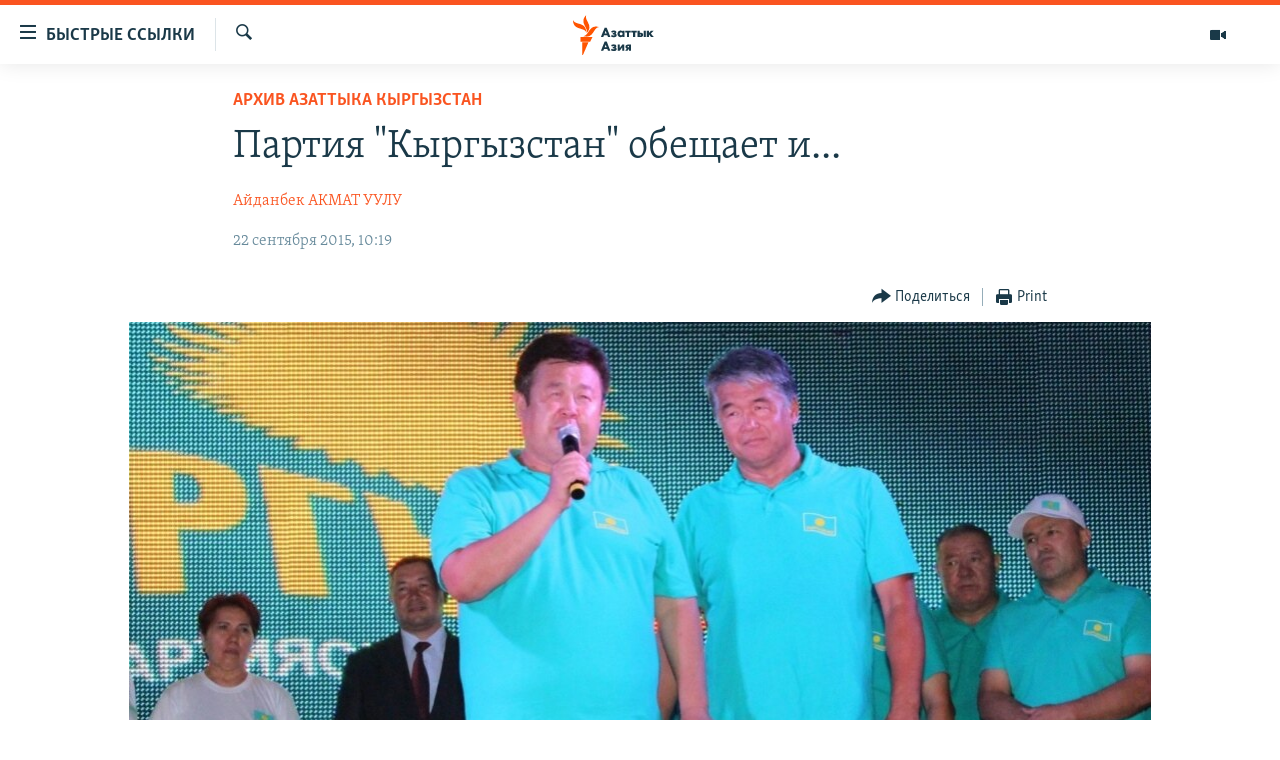

--- FILE ---
content_type: text/html; charset=utf-8
request_url: https://www.azattyqasia.org/a/27261830.html
body_size: 16229
content:

<!DOCTYPE html>
<html lang="ru" dir="ltr" class="no-js">
<head>
        <link rel="stylesheet" href="/Content/responsive/RFE/ru-KZ/RFE-ru-KZ.css?&amp;av=0.0.0.0&amp;cb=372">
<script src="https://tags.azattyq.org/rferl-pangea/prod/utag.sync.js"></script><script type='text/javascript' src='https://www.youtube.com/iframe_api' async></script>            <link rel="manifest" href="/manifest.json">
    <script type="text/javascript">
        //a general 'js' detection, must be on top level in <head>, due to CSS performance
        document.documentElement.className = "js";
        var cacheBuster = "372";
        var appBaseUrl = "/";
        var imgEnhancerBreakpoints = [0, 144, 256, 408, 650, 1023, 1597];
        var isLoggingEnabled = false;
        var isPreviewPage = false;
        var isLivePreviewPage = false;

        if (!isPreviewPage) {
            window.RFE = window.RFE || {};
            window.RFE.cacheEnabledByParam = window.location.href.indexOf('nocache=1') === -1;

            const url = new URL(window.location.href);
            const params = new URLSearchParams(url.search);

            // Remove the 'nocache' parameter
            params.delete('nocache');

            // Update the URL without the 'nocache' parameter
            url.search = params.toString();
            window.history.replaceState(null, '', url.toString());
        } else {
            window.addEventListener('load', function() {
                const links = window.document.links;
                for (let i = 0; i < links.length; i++) {
                    links[i].href = '#';
                    links[i].target = '_self';
                }
             })
        }

        // Iframe & Embed detection
        var embedProperties = {};

        try {
            // Reliable way to check if we are in an iframe.
            var isIframe = window.self !== window.top;
            embedProperties.is_iframe = isIframe;

            if (!isIframe) {
                embedProperties.embed_context = "main";
            } else {
                // We are in an iframe. Let's try to access the parent.
                // This access will only fail with strict cross-origin (without document.domain).
                var parentLocation = window.top.location;

                // The access succeeded. Now we explicitly compare the hostname.
                if (window.location.hostname === parentLocation.hostname) {
                    embedProperties.embed_context = "embed_self";
                } else {
                    // Hostname is different (e.g. different subdomain with document.domain)
                    embedProperties.embed_context = "embed_cross";
                }

                // Since the access works, we can safely get the details.
                embedProperties.url_parent = parentLocation.href;
                embedProperties.title_parent = window.top.document.title;
            }
        } catch (err) {
            // We are in an iframe, and an error occurred, probably due to cross-origin restrictions.
            embedProperties.is_iframe = true;
            embedProperties.embed_context = "embed_cross";

            // We cannot access the properties of window.top.
            // `document.referrer` can sometimes provide the URL of the parent page.
            // It is not 100% reliable, but it is the best we can do in this situation.
            embedProperties.url_parent = document.referrer || null;
            embedProperties.title_parent = null; // We can't get to the title in a cross-origin scenario.
        }

var pwaEnabled = true;        var swCacheDisabled;
    </script>
    <meta charset="utf-8" />

            <title>&#x41F;&#x430;&#x440;&#x442;&#x438;&#x44F; &quot;&#x41A;&#x44B;&#x440;&#x433;&#x44B;&#x437;&#x441;&#x442;&#x430;&#x43D;&quot; &#x43E;&#x431;&#x435;&#x449;&#x430;&#x435;&#x442; &#x438;...</title>
            <meta name="description" content="&#x412; &#x41A;&#x44B;&#x440;&#x433;&#x44B;&#x437;&#x441;&#x442;&#x430;&#x43D;&#x435; &#x432; &#x431;&#x43E;&#x440;&#x44C;&#x431;&#x435; &#x437;&#x430; &#x434;&#x435;&#x43F;&#x443;&#x442;&#x430;&#x442;&#x441;&#x43A;&#x438;&#x435; &#x43C;&#x430;&#x43D;&#x434;&#x430;&#x442;&#x44B; &#x443;&#x447;&#x430;&#x441;&#x442;&#x432;&#x443;&#x44E;&#x442; 14 &#x43F;&#x430;&#x440;&#x442;&#x438;&#x439;. &#x421;&#x440;&#x435;&#x434;&#x438; &#x43D;&#x438;&#x445; &#x435;&#x441;&#x442;&#x44C; &#x438; &#x43D;&#x43E;&#x432;&#x438;&#x447;&#x43A;&#x438;, &#x43D;&#x430;&#x43F;&#x440;&#x438;&#x43C;&#x435;&#x440;, &#x43F;&#x430;&#x440;&#x442;&#x438;&#x44F; &#xAB;&#x41A;&#x44B;&#x440;&#x433;&#x44B;&#x437;&#x441;&#x442;&#x430;&#x43D;&#xBB;. &#x427;&#x442;&#x43E; &#x43E;&#x43D;&#x430; &#x43E;&#x431;&#x435;&#x449;&#x430;&#x435;&#x442; &#x438;&#x437;&#x431;&#x438;&#x440;&#x430;&#x442;&#x435;&#x43B;&#x44F;&#x43C;?" />
                <meta name="keywords" content="Архив Азаттыка Кыргызстан, партии, кыргызстан, выборы, программы" />
    <meta name="viewport" content="width=device-width, initial-scale=1.0" />


    <meta http-equiv="X-UA-Compatible" content="IE=edge" />

<meta name="robots" content="max-image-preview:large"><meta name="yandex-verification" content="b4983b94636388c5" />

        <link href="https://www.azattyqasia.org/a/27261830.html" rel="canonical" />

        <meta name="apple-mobile-web-app-title" content="&#x420;&#x430;&#x434;&#x438;&#x43E; &#xAB;&#x421;&#x432;&#x43E;&#x431;&#x43E;&#x434;&#x43D;&#x430;&#x44F; &#x415;&#x432;&#x440;&#x43E;&#x43F;&#x430;&#xBB;/&#x420;&#x430;&#x434;&#x438;&#x43E; &#xAB;&#x421;&#x432;&#x43E;&#x431;&#x43E;&#x434;&#x430;&#xBB;" />
        <meta name="apple-mobile-web-app-status-bar-style" content="black" />
            <meta name="apple-itunes-app" content="app-id=475986784, app-argument=//27261830.ltr" />
<meta content="&#x41F;&#x430;&#x440;&#x442;&#x438;&#x44F; &quot;&#x41A;&#x44B;&#x440;&#x433;&#x44B;&#x437;&#x441;&#x442;&#x430;&#x43D;&quot; &#x43E;&#x431;&#x435;&#x449;&#x430;&#x435;&#x442; &#x438;..." property="og:title"></meta>
<meta content="&#x412; &#x41A;&#x44B;&#x440;&#x433;&#x44B;&#x437;&#x441;&#x442;&#x430;&#x43D;&#x435; &#x432; &#x431;&#x43E;&#x440;&#x44C;&#x431;&#x435; &#x437;&#x430; &#x434;&#x435;&#x43F;&#x443;&#x442;&#x430;&#x442;&#x441;&#x43A;&#x438;&#x435; &#x43C;&#x430;&#x43D;&#x434;&#x430;&#x442;&#x44B; &#x443;&#x447;&#x430;&#x441;&#x442;&#x432;&#x443;&#x44E;&#x442; 14 &#x43F;&#x430;&#x440;&#x442;&#x438;&#x439;. &#x421;&#x440;&#x435;&#x434;&#x438; &#x43D;&#x438;&#x445; &#x435;&#x441;&#x442;&#x44C; &#x438; &#x43D;&#x43E;&#x432;&#x438;&#x447;&#x43A;&#x438;, &#x43D;&#x430;&#x43F;&#x440;&#x438;&#x43C;&#x435;&#x440;, &#x43F;&#x430;&#x440;&#x442;&#x438;&#x44F; &#xAB;&#x41A;&#x44B;&#x440;&#x433;&#x44B;&#x437;&#x441;&#x442;&#x430;&#x43D;&#xBB;. &#x427;&#x442;&#x43E; &#x43E;&#x43D;&#x430; &#x43E;&#x431;&#x435;&#x449;&#x430;&#x435;&#x442; &#x438;&#x437;&#x431;&#x438;&#x440;&#x430;&#x442;&#x435;&#x43B;&#x44F;&#x43C;?" property="og:description"></meta>
<meta content="article" property="og:type"></meta>
<meta content="https://www.azattyqasia.org/a/27261830.html" property="og:url"></meta>
<meta content="&#x420;&#x430;&#x434;&#x438;&#x43E; &#x410;&#x437;&#x430;&#x442;&#x442;&#x44B;&#x43A;" property="og:site_name"></meta>
<meta content="https://www.facebook.com/RadioAzattyq" property="article:publisher"></meta>
<meta content="https://gdb.rferl.org/35331cc4-4c8b-46eb-975c-84ecf4752159_cx0_cy6_cw0_w1200_h630.jpg" property="og:image"></meta>
<meta content="1200" property="og:image:width"></meta>
<meta content="630" property="og:image:height"></meta>
<meta content="137980759673857" property="fb:app_id"></meta>
<meta content="&#x410;&#x439;&#x434;&#x430;&#x43D;&#x431;&#x435;&#x43A; &#x410;&#x41A;&#x41C;&#x410;&#x422; &#x423;&#x423;&#x41B;&#x423;" name="Author"></meta>
<meta content="summary_large_image" name="twitter:card"></meta>
<meta content="@Radio_Azattyk" name="twitter:site"></meta>
<meta content="https://gdb.rferl.org/35331cc4-4c8b-46eb-975c-84ecf4752159_cx0_cy6_cw0_w1200_h630.jpg" name="twitter:image"></meta>
<meta content="&#x41F;&#x430;&#x440;&#x442;&#x438;&#x44F; &quot;&#x41A;&#x44B;&#x440;&#x433;&#x44B;&#x437;&#x441;&#x442;&#x430;&#x43D;&quot; &#x43E;&#x431;&#x435;&#x449;&#x430;&#x435;&#x442; &#x438;..." name="twitter:title"></meta>
<meta content="&#x412; &#x41A;&#x44B;&#x440;&#x433;&#x44B;&#x437;&#x441;&#x442;&#x430;&#x43D;&#x435; &#x432; &#x431;&#x43E;&#x440;&#x44C;&#x431;&#x435; &#x437;&#x430; &#x434;&#x435;&#x43F;&#x443;&#x442;&#x430;&#x442;&#x441;&#x43A;&#x438;&#x435; &#x43C;&#x430;&#x43D;&#x434;&#x430;&#x442;&#x44B; &#x443;&#x447;&#x430;&#x441;&#x442;&#x432;&#x443;&#x44E;&#x442; 14 &#x43F;&#x430;&#x440;&#x442;&#x438;&#x439;. &#x421;&#x440;&#x435;&#x434;&#x438; &#x43D;&#x438;&#x445; &#x435;&#x441;&#x442;&#x44C; &#x438; &#x43D;&#x43E;&#x432;&#x438;&#x447;&#x43A;&#x438;, &#x43D;&#x430;&#x43F;&#x440;&#x438;&#x43C;&#x435;&#x440;, &#x43F;&#x430;&#x440;&#x442;&#x438;&#x44F; &#xAB;&#x41A;&#x44B;&#x440;&#x433;&#x44B;&#x437;&#x441;&#x442;&#x430;&#x43D;&#xBB;. &#x427;&#x442;&#x43E; &#x43E;&#x43D;&#x430; &#x43E;&#x431;&#x435;&#x449;&#x430;&#x435;&#x442; &#x438;&#x437;&#x431;&#x438;&#x440;&#x430;&#x442;&#x435;&#x43B;&#x44F;&#x43C;?" name="twitter:description"></meta>
                    <link rel="amphtml" href="https://www.azattyqasia.org/amp/27261830.html" />
<script type="application/ld+json">{"articleSection":"Архив Азаттыка Кыргызстан","isAccessibleForFree":true,"headline":"Партия \u0022Кыргызстан\u0022 обещает и...","inLanguage":"ru-KZ","keywords":"Архив Азаттыка Кыргызстан, партии, кыргызстан, выборы, программы","author":{"@type":"Person","url":"https://www.azattyqasia.org/author/айданбек-акмат-уулу/kvoyqm","description":"","image":{"@type":"ImageObject"},"name":"Айданбек АКМАТ УУЛУ"},"datePublished":"2015-09-22 05:19:30Z","dateModified":"2015-09-22 06:21:30Z","publisher":{"logo":{"width":512,"height":220,"@type":"ImageObject","url":"https://www.azattyqasia.org/Content/responsive/RFE/ru-KZ/img/logo.png"},"@type":"NewsMediaOrganization","url":"https://www.azattyqasia.org","sameAs":["https://facebook.com/RadioAzattyq","https://twitter.com/RadioAzattyq","https://www.youtube.com/user/AzattyqRadio","https://www.instagram.com/azattyq","https://t.me/RadioAzattyq"],"name":"Радио Азаттык","alternateName":""},"@context":"https://schema.org","@type":"NewsArticle","mainEntityOfPage":"https://www.azattyqasia.org/a/27261830.html","url":"https://www.azattyqasia.org/a/27261830.html","description":"В Кыргызстане в борьбе за депутатские мандаты участвуют 14 партий. Среди них есть и новички, например, партия «Кыргызстан». Что она обещает избирателям?","image":{"width":1080,"height":608,"@type":"ImageObject","url":"https://gdb.rferl.org/35331cc4-4c8b-46eb-975c-84ecf4752159_cx0_cy6_cw0_w1080_h608.jpg"},"name":"Партия \u0022Кыргызстан\u0022 обещает и..."}</script>
    <script src="/Scripts/responsive/infographics.bundle.min.js?&amp;av=0.0.0.0&amp;cb=372"></script>
        <script src="/Scripts/responsive/dollardom.min.js?&amp;av=0.0.0.0&amp;cb=372"></script>
        <script src="/Scripts/responsive/modules/commons.js?&amp;av=0.0.0.0&amp;cb=372"></script>
        <script src="/Scripts/responsive/modules/app_code.js?&amp;av=0.0.0.0&amp;cb=372"></script>

        <link rel="icon" type="image/svg+xml" href="/Content/responsive/RFE/img/webApp/favicon.svg" />
        <link rel="alternate icon" href="/Content/responsive/RFE/img/webApp/favicon.ico" />
            <link rel="mask-icon" color="#ea6903" href="/Content/responsive/RFE/img/webApp/favicon_safari.svg" />
        <link rel="apple-touch-icon" sizes="152x152" href="/Content/responsive/RFE/img/webApp/ico-152x152.png" />
        <link rel="apple-touch-icon" sizes="144x144" href="/Content/responsive/RFE/img/webApp/ico-144x144.png" />
        <link rel="apple-touch-icon" sizes="114x114" href="/Content/responsive/RFE/img/webApp/ico-114x114.png" />
        <link rel="apple-touch-icon" sizes="72x72" href="/Content/responsive/RFE/img/webApp/ico-72x72.png" />
        <link rel="apple-touch-icon-precomposed" href="/Content/responsive/RFE/img/webApp/ico-57x57.png" />
        <link rel="icon" sizes="192x192" href="/Content/responsive/RFE/img/webApp/ico-192x192.png" />
        <link rel="icon" sizes="128x128" href="/Content/responsive/RFE/img/webApp/ico-128x128.png" />
        <meta name="msapplication-TileColor" content="#ffffff" />
        <meta name="msapplication-TileImage" content="/Content/responsive/RFE/img/webApp/ico-144x144.png" />
                <link rel="preload" href="/Content/responsive/fonts/Skolar-Lt_Cyrl_v2.4.woff" type="font/woff" as="font" crossorigin="anonymous" />
    <link rel="alternate" type="application/rss+xml" title="RFE/RL - Top Stories [RSS]" href="/api/" />
    <link rel="sitemap" type="application/rss+xml" href="/sitemap.xml" />
    
    



        <script type="text/javascript" >
            var analyticsData = Object.assign(embedProperties, {url:"https://www.azattyqasia.org/a/27261830.html",property_id:"418",article_uid:"27261830",page_title:"Партия \"Кыргызстан\" обещает и...",page_type:"article",content_type:"article",subcontent_type:"article",last_modified:"2015-09-22 06:21:30Z",pub_datetime:"2015-09-22 05:19:30Z",section:"архив азаттыка кыргызстан",english_section:"ky_archive_in_russian_ru",byline:"Айданбек АКМАТ УУЛУ",categories:"ky_archive_in_russian_ru",tags:"партии;кыргызстан;выборы;программы",domain:"www.azattyqasia.org",language:"Russian",language_service:"RFERL Kazakh",platform:"web",copied:"no",copied_article:"",copied_title:"",runs_js:"Yes",cms_release:"8.45.0.0.372",enviro_type:"prod",slug:"",entity:"RFE",short_language_service:"KAZ",platform_short:"W",page_name:"Партия \"Кыргызстан\" обещает и..."});
            // Push Analytics data as GTM message (without "event" attribute and before GTM initialization)
            window.dataLayer = window.dataLayer || [];
            window.dataLayer.push(analyticsData);
        </script>
        <script type="text/javascript" data-cookiecategory="analytics">
            var gtmEventObject = {event: 'page_meta_ready'};window.dataLayer = window.dataLayer || [];window.dataLayer.push(gtmEventObject);
            var renderGtm = "true";
            if (renderGtm === "true") {
                (function(w,d,s,l,i){w[l]=w[l]||[];w[l].push({'gtm.start':new Date().getTime(),event:'gtm.js'});var f=d.getElementsByTagName(s)[0],j=d.createElement(s),dl=l!='dataLayer'?'&l='+l:'';j.async=true;j.src='//www.googletagmanager.com/gtm.js?id='+i+dl;f.parentNode.insertBefore(j,f);})(window,document,'script','dataLayer','GTM-WXZBPZ');
            }
        </script>
</head>
<body class=" nav-no-loaded cc_theme pg-article pg-article--single-column print-lay-article use-sticky-share nojs-images ">
<noscript><iframe src="https://www.googletagmanager.com/ns.html?id=GTM-WXZBPZ" height="0" width="0" style="display:none;visibility:hidden"></iframe></noscript>        <!--Analytics tag js version start-->
            <script type="text/javascript" data-cookiecategory="analytics">
                var utag_data = Object.assign({}, analyticsData, {pub_year:"2015",pub_month:"09",pub_day:"22",pub_hour:"05",pub_weekday:"Tuesday"});
if(typeof(TealiumTagFrom)==='function' && typeof(TealiumTagSearchKeyword)==='function') {
var utag_from=TealiumTagFrom();var utag_searchKeyword=TealiumTagSearchKeyword();
if(utag_searchKeyword!=null && utag_searchKeyword!=='' && utag_data["search_keyword"]==null) utag_data["search_keyword"]=utag_searchKeyword;if(utag_from!=null && utag_from!=='') utag_data["from"]=TealiumTagFrom();}
                if(window.top!== window.self&&utag_data.page_type==="snippet"){utag_data.page_type = 'iframe';}
                try{if(window.top!==window.self&&window.self.location.hostname===window.top.location.hostname){utag_data.platform = 'self-embed';utag_data.platform_short = 'se';}}catch(e){if(window.top!==window.self&&window.self.location.search.includes("platformType=self-embed")){utag_data.platform = 'cross-promo';utag_data.platform_short = 'cp';}}
                (function(a,b,c,d){    a="https://tags.azattyq.org/rferl-pangea/prod/utag.js";    b=document;c="script";d=b.createElement(c);d.src=a;d.type="text/java"+c;d.async=true;    a=b.getElementsByTagName(c)[0];a.parentNode.insertBefore(d,a);    })();
            </script>
        <!--Analytics tag js version end-->
<!-- Analytics tag management NoScript -->
<noscript>
<img style="position: absolute; border: none;" src="https://ssc.azattyq.org/b/ss/bbgprod,bbgentityrferl/1/G.4--NS/1033277845?pageName=rfe%3akaz%3aw%3aarticle%3a%d0%9f%d0%b0%d1%80%d1%82%d0%b8%d1%8f%20%22%d0%9a%d1%8b%d1%80%d0%b3%d1%8b%d0%b7%d1%81%d1%82%d0%b0%d0%bd%22%20%d0%be%d0%b1%d0%b5%d1%89%d0%b0%d0%b5%d1%82%20%d0%b8...&amp;c6=%d0%9f%d0%b0%d1%80%d1%82%d0%b8%d1%8f%20%22%d0%9a%d1%8b%d1%80%d0%b3%d1%8b%d0%b7%d1%81%d1%82%d0%b0%d0%bd%22%20%d0%be%d0%b1%d0%b5%d1%89%d0%b0%d0%b5%d1%82%20%d0%b8...&amp;v36=8.45.0.0.372&amp;v6=D=c6&amp;g=https%3a%2f%2fwww.azattyqasia.org%2fa%2f27261830.html&amp;c1=D=g&amp;v1=D=g&amp;events=event1,event52&amp;c16=rferl%20kazakh&amp;v16=D=c16&amp;c5=ky_archive_in_russian_ru&amp;v5=D=c5&amp;ch=%d0%90%d1%80%d1%85%d0%b8%d0%b2%20%d0%90%d0%b7%d0%b0%d1%82%d1%82%d1%8b%d0%ba%d0%b0%20%d0%9a%d1%8b%d1%80%d0%b3%d1%8b%d0%b7%d1%81%d1%82%d0%b0%d0%bd&amp;c15=russian&amp;v15=D=c15&amp;c4=article&amp;v4=D=c4&amp;c14=27261830&amp;v14=D=c14&amp;v20=no&amp;c17=web&amp;v17=D=c17&amp;mcorgid=518abc7455e462b97f000101%40adobeorg&amp;server=www.azattyqasia.org&amp;pageType=D=c4&amp;ns=bbg&amp;v29=D=server&amp;v25=rfe&amp;v30=418&amp;v105=D=User-Agent " alt="analytics" width="1" height="1" /></noscript>
<!-- End of Analytics tag management NoScript -->


        <!--*** Accessibility links - For ScreenReaders only ***-->
        <section>
            <div class="sr-only">
                <h2>&#x414;&#x43E;&#x441;&#x442;&#x443;&#x43F;&#x43D;&#x43E;&#x441;&#x442;&#x44C; &#x441;&#x441;&#x44B;&#x43B;&#x43E;&#x43A;</h2>
                <ul>
                    <li><a href="#content" data-disable-smooth-scroll="1">&#x412;&#x435;&#x440;&#x43D;&#x443;&#x442;&#x44C;&#x441;&#x44F; &#x43A; &#x43E;&#x441;&#x43D;&#x43E;&#x432;&#x43D;&#x43E;&#x43C;&#x443; &#x441;&#x43E;&#x434;&#x435;&#x440;&#x436;&#x430;&#x43D;&#x438;&#x44E;</a></li>
                    <li><a href="#navigation" data-disable-smooth-scroll="1">&#x412;&#x435;&#x440;&#x43D;&#x443;&#x442;&#x441;&#x44F; &#x43A; &#x433;&#x43B;&#x430;&#x432;&#x43D;&#x43E;&#x439; &#x43D;&#x430;&#x432;&#x438;&#x433;&#x430;&#x446;&#x438;&#x438;</a></li>
                    <li><a href="#txtHeaderSearch" data-disable-smooth-scroll="1">&#x412;&#x435;&#x440;&#x43D;&#x443;&#x442;&#x441;&#x44F; &#x43A; &#x43F;&#x43E;&#x438;&#x441;&#x43A;&#x443;</a></li>
                </ul>
            </div>
        </section>
    




<div dir="ltr">
    <div id="page">
            <aside>

<div class="c-lightbox overlay-modal">
    <div class="c-lightbox__intro">
        <h2 class="c-lightbox__intro-title"></h2>
        <button class="btn btn--rounded c-lightbox__btn c-lightbox__intro-next" title="&#x421;&#x43B;&#x435;&#x434;&#x443;&#x44E;&#x449;&#x438;&#x439;">
            <span class="ico ico--rounded ico-chevron-forward"></span>
            <span class="sr-only">&#x421;&#x43B;&#x435;&#x434;&#x443;&#x44E;&#x449;&#x438;&#x439;</span>
        </button>
    </div>
    <div class="c-lightbox__nav">
        <button class="btn btn--rounded c-lightbox__btn c-lightbox__btn--close" title="&#x417;&#x430;&#x43A;&#x440;&#x44B;&#x442;&#x44C;">
            <span class="ico ico--rounded ico-close"></span>
            <span class="sr-only">&#x417;&#x430;&#x43A;&#x440;&#x44B;&#x442;&#x44C;</span>
        </button>
        <button class="btn btn--rounded c-lightbox__btn c-lightbox__btn--prev" title="&#x41F;&#x440;&#x435;&#x434;&#x44B;&#x434;&#x443;&#x449;&#x438;&#x439;">
            <span class="ico ico--rounded ico-chevron-backward"></span>
            <span class="sr-only">&#x41F;&#x440;&#x435;&#x434;&#x44B;&#x434;&#x443;&#x449;&#x438;&#x439;</span>
        </button>
        <button class="btn btn--rounded c-lightbox__btn c-lightbox__btn--next" title="&#x421;&#x43B;&#x435;&#x434;&#x443;&#x44E;&#x449;&#x438;&#x439;">
            <span class="ico ico--rounded ico-chevron-forward"></span>
            <span class="sr-only">&#x421;&#x43B;&#x435;&#x434;&#x443;&#x44E;&#x449;&#x438;&#x439;</span>
        </button>
    </div>
    <div class="c-lightbox__content-wrap">
        <figure class="c-lightbox__content">
            <span class="c-spinner c-spinner--lightbox">
                <img src="/Content/responsive/img/player-spinner.png"
                     alt="please wait"
                     title="please wait" />
            </span>
            <div class="c-lightbox__img">
                <div class="thumb">
                    <img src="" alt="" />
                </div>
            </div>
            <figcaption>
                <div class="c-lightbox__info c-lightbox__info--foot">
                    <span class="c-lightbox__counter"></span>
                    <span class="caption c-lightbox__caption"></span>
                </div>
            </figcaption>
        </figure>
    </div>
    <div class="hidden">
        <div class="content-advisory__box content-advisory__box--lightbox">
            <span class="content-advisory__box-text">&#x42D;&#x442;&#x430; &#x444;&#x43E;&#x442;&#x43E;&#x433;&#x440;&#x430;&#x444;&#x438;&#x44F; &#x441;&#x43E;&#x434;&#x435;&#x440;&#x436;&#x438;&#x442; &#x43A;&#x43E;&#x43D;&#x442;&#x435;&#x43D;&#x442;, &#x43A;&#x43E;&#x442;&#x43E;&#x440;&#x44B;&#x439; &#x43C;&#x43E;&#x436;&#x435;&#x442; &#x43F;&#x43E;&#x43A;&#x430;&#x437;&#x430;&#x442;&#x44C;&#x441;&#x44F; &#x43E;&#x441;&#x43A;&#x43E;&#x440;&#x431;&#x438;&#x442;&#x435;&#x43B;&#x44C;&#x43D;&#x44B;&#x43C; &#x438;&#x43B;&#x438; &#x43D;&#x435;&#x434;&#x43E;&#x43F;&#x443;&#x441;&#x442;&#x438;&#x43C;&#x44B;&#x43C;.</span>
            <button class="btn btn--transparent content-advisory__box-btn m-t-md" value="text" type="button">
                <span class="btn__text">
                    &#x41A;&#x43B;&#x438;&#x43A;&#x43D;&#x438;&#x442;&#x435;, &#x447;&#x442;&#x43E;&#x431;&#x44B; &#x43F;&#x43E;&#x441;&#x43C;&#x43E;&#x442;&#x440;&#x435;&#x442;&#x44C;
                </span>
            </button>
        </div>
    </div>
</div>

<div class="print-dialogue">
    <div class="container">
        <h3 class="print-dialogue__title section-head">Print Options:</h3>
        <div class="print-dialogue__opts">
            <ul class="print-dialogue__opt-group">
                <li class="form__group form__group--checkbox">
                    <input class="form__check " id="checkboxImages" name="checkboxImages" type="checkbox" checked="checked" />
                    <label for="checkboxImages" class="form__label m-t-md">Images</label>
                </li>
                <li class="form__group form__group--checkbox">
                    <input class="form__check " id="checkboxMultimedia" name="checkboxMultimedia" type="checkbox" checked="checked" />
                    <label for="checkboxMultimedia" class="form__label m-t-md">Multimedia</label>
                </li>
            </ul>
            <ul class="print-dialogue__opt-group">
                <li class="form__group form__group--checkbox">
                    <input class="form__check " id="checkboxEmbedded" name="checkboxEmbedded" type="checkbox" checked="checked" />
                    <label for="checkboxEmbedded" class="form__label m-t-md">Embedded Content</label>
                </li>
                <li class="form__group form__group--checkbox">
                    <input class="form__check " id="checkboxComments" name="checkboxComments" type="checkbox" />
                    <label for="checkboxComments" class="form__label m-t-md"> Comments</label>
                </li>
            </ul>
        </div>
        <div class="print-dialogue__buttons">
            <button class="btn  btn--secondary close-button" type="button" title="Cancel">
                <span class="btn__text ">Cancel</span>
            </button>
            <button class="btn  btn-cust-print m-l-sm" type="button" title="Print">
                <span class="btn__text ">Print</span>
            </button>
        </div>
    </div>
</div>                
<div class="ctc-message pos-fix">
    <div class="ctc-message__inner">Link has been copied to clipboard</div>
</div>
            </aside>

<div class="hdr-20 hdr-20--big">
    <div class="hdr-20__inner">
        <div class="hdr-20__max pos-rel">
            <div class="hdr-20__side hdr-20__side--primary d-flex">
                <label data-for="main-menu-ctrl" data-switcher-trigger="true" data-switch-target="main-menu-ctrl" class="burger hdr-trigger pos-rel trans-trigger" data-trans-evt="click" data-trans-id="menu">
                    <span class="ico ico-close hdr-trigger__ico hdr-trigger__ico--close burger__ico burger__ico--close"></span>
                    <span class="ico ico-menu hdr-trigger__ico hdr-trigger__ico--open burger__ico burger__ico--open"></span>
                        <span class="burger__label">&#x411;&#x44B;&#x441;&#x442;&#x440;&#x44B;&#x435; &#x441;&#x441;&#x44B;&#x43B;&#x43A;&#x438;</span>
                </label>
                <div class="menu-pnl pos-fix trans-target" data-switch-target="main-menu-ctrl" data-trans-id="menu">
                    <div class="menu-pnl__inner">
                        <nav class="main-nav menu-pnl__item menu-pnl__item--first">
                            <ul class="main-nav__list accordeon" data-analytics-tales="false" data-promo-name="link" data-location-name="nav,secnav">
                                

        <li class="main-nav__item accordeon__item" data-switch-target="menu-item-598">
            <label class="main-nav__item-name main-nav__item-name--label accordeon__control-label" data-switcher-trigger="true" data-for="menu-item-598">
                &#x426;&#x435;&#x43D;&#x442;&#x440;&#x430;&#x43B;&#x44C;&#x43D;&#x430;&#x44F; &#x410;&#x437;&#x438;&#x44F;
                <span class="ico ico-chevron-down main-nav__chev"></span>
            </label>
            <div class="main-nav__sub-list">
                
    <a class="main-nav__item-name main-nav__item-name--link main-nav__item-name--sub" href="/p/6951.html" title="&#x41A;&#x430;&#x437;&#x430;&#x445;&#x441;&#x442;&#x430;&#x43D;" data-item-name="kazakhstan-rus" >&#x41A;&#x430;&#x437;&#x430;&#x445;&#x441;&#x442;&#x430;&#x43D;</a>

    <a class="main-nav__item-name main-nav__item-name--link main-nav__item-name--sub" href="/kyrgyzstan" title="&#x41A;&#x44B;&#x440;&#x433;&#x44B;&#x437;&#x441;&#x442;&#x430;&#x43D;" data-item-name="Kyrgyzstan-rus" >&#x41A;&#x44B;&#x440;&#x433;&#x44B;&#x437;&#x441;&#x442;&#x430;&#x43D;</a>

    <a class="main-nav__item-name main-nav__item-name--link main-nav__item-name--sub" href="/uzbekistan" title="&#x423;&#x437;&#x431;&#x435;&#x43A;&#x438;&#x441;&#x442;&#x430;&#x43D;" data-item-name="uzbekistan-rus" >&#x423;&#x437;&#x431;&#x435;&#x43A;&#x438;&#x441;&#x442;&#x430;&#x43D;</a>

    <a class="main-nav__item-name main-nav__item-name--link main-nav__item-name--sub" href="/tajikistan" title="&#x422;&#x430;&#x434;&#x436;&#x438;&#x43A;&#x438;&#x441;&#x442;&#x430;&#x43D;" data-item-name="tajikistan-rus" >&#x422;&#x430;&#x434;&#x436;&#x438;&#x43A;&#x438;&#x441;&#x442;&#x430;&#x43D;</a>

            </div>
        </li>

        <li class="main-nav__item">
            <a class="main-nav__item-name main-nav__item-name--link" href="/z/360" title="&#x41D;&#x43E;&#x432;&#x43E;&#x441;&#x442;&#x438;" data-item-name="news-azattyq" >&#x41D;&#x43E;&#x432;&#x43E;&#x441;&#x442;&#x438;</a>
        </li>

        <li class="main-nav__item">
            <a class="main-nav__item-name main-nav__item-name--link" href="/z/22747" title="&#x412;&#x43E;&#x439;&#x43D;&#x430; &#x432; &#x423;&#x43A;&#x440;&#x430;&#x438;&#x43D;&#x435;" data-item-name="war-in-ukraine" >&#x412;&#x43E;&#x439;&#x43D;&#x430; &#x432; &#x423;&#x43A;&#x440;&#x430;&#x438;&#x43D;&#x435;</a>
        </li>

        <li class="main-nav__item accordeon__item" data-switch-target="menu-item-4683">
            <label class="main-nav__item-name main-nav__item-name--label accordeon__control-label" data-switcher-trigger="true" data-for="menu-item-4683">
                &#x41D;&#x430; &#x434;&#x440;&#x443;&#x433;&#x438;&#x445; &#x44F;&#x437;&#x44B;&#x43A;&#x430;&#x445;
                <span class="ico ico-chevron-down main-nav__chev"></span>
            </label>
            <div class="main-nav__sub-list">
                
    <a class="main-nav__item-name main-nav__item-name--link main-nav__item-name--sub" href="https://www.azattyq.org/" title="&#x49A;&#x430;&#x437;&#x430;&#x49B;&#x448;&#x430;"  target="_blank" rel="noopener">&#x49A;&#x430;&#x437;&#x430;&#x49B;&#x448;&#x430;</a>

    <a class="main-nav__item-name main-nav__item-name--link main-nav__item-name--sub" href="https://www.azattyk.org/" title="&#x41A;&#x44B;&#x440;&#x433;&#x44B;&#x437;&#x447;&#x430;"  target="_blank" rel="noopener">&#x41A;&#x44B;&#x440;&#x433;&#x44B;&#x437;&#x447;&#x430;</a>

    <a class="main-nav__item-name main-nav__item-name--link main-nav__item-name--sub" href="https://www.ozodlik.org/" title="&#x40E;&#x437;&#x431;&#x435;&#x43A;&#x447;&#x430;"  target="_blank" rel="noopener">&#x40E;&#x437;&#x431;&#x435;&#x43A;&#x447;&#x430;</a>

    <a class="main-nav__item-name main-nav__item-name--link main-nav__item-name--sub" href="https://www.ozodi.org/" title="&#x422;&#x43E;&#x4B7;&#x438;&#x43A;&#x4E3;"  target="_blank" rel="noopener">&#x422;&#x43E;&#x4B7;&#x438;&#x43A;&#x4E3;</a>

    <a class="main-nav__item-name main-nav__item-name--link main-nav__item-name--sub" href="https://www.azathabar.com/" title="T&#xFC;rkmen&#xE7;e"  target="_blank" rel="noopener">T&#xFC;rkmen&#xE7;e</a>

            </div>
        </li>



                            </ul>
                        </nav>
                        




                        
                            <div class="menu-pnl__item menu-pnl__item--social">
                                    <h5 class="menu-pnl__sub-head">&#x41F;&#x43E;&#x434;&#x43F;&#x438;&#x448;&#x438;&#x442;&#x435;&#x441;&#x44C; &#x43D;&#x430; &#x43D;&#x430;&#x441; &#x432; &#x441;&#x43E;&#x446;&#x441;&#x435;&#x442;&#x44F;&#x445;</h5>

        <a href="https://facebook.com/RadioAzattyq" title="&#x410;&#x437;&#x430;&#x442;&#x442;&#x44B;&#x43A; &#x432; Facebook&#x27;e" data-analytics-text="follow_on_facebook" class="btn btn--rounded btn--social-inverted menu-pnl__btn js-social-btn btn-facebook"  target="_blank" rel="noopener">
            <span class="ico ico-facebook-alt ico--rounded"></span>
        </a>


        <a href="https://www.youtube.com/user/AzattyqRadio" title="&#x41D;&#x430;&#x448; Youtube-&#x43A;&#x430;&#x43D;&#x430;&#x43B;" data-analytics-text="follow_on_youtube" class="btn btn--rounded btn--social-inverted menu-pnl__btn js-social-btn btn-youtube"  target="_blank" rel="noopener">
            <span class="ico ico-youtube ico--rounded"></span>
        </a>


        <a href="https://twitter.com/RadioAzattyq" title="&#x410;&#x437;&#x430;&#x442;&#x442;&#x44B;&#x43A; &#x432; Twitter&#x27;e" data-analytics-text="follow_on_twitter" class="btn btn--rounded btn--social-inverted menu-pnl__btn js-social-btn btn-twitter"  target="_blank" rel="noopener">
            <span class="ico ico-twitter ico--rounded"></span>
        </a>


        <a href="https://www.instagram.com/azattyq" title="&#x410;&#x437;&#x430;&#x442;&#x442;&#x44B;&#x43A; &#x432; Instagram&#x27;&#x435;" data-analytics-text="follow_on_instagram" class="btn btn--rounded btn--social-inverted menu-pnl__btn js-social-btn btn-instagram"  target="_blank" rel="noopener">
            <span class="ico ico-instagram ico--rounded"></span>
        </a>


        <a href="https://t.me/RadioAzattyq" title="&#x410;&#x437;&#x430;&#x442;&#x442;&#x44B;&#x43A; &#x432; Telegram&#x27;&#x435;" data-analytics-text="follow_on_telegram" class="btn btn--rounded btn--social-inverted menu-pnl__btn js-social-btn btn-telegram"  target="_blank" rel="noopener">
            <span class="ico ico-telegram ico--rounded"></span>
        </a>

                            </div>
                            <div class="menu-pnl__item">
                                <a href="/navigation/allsites" class="menu-pnl__item-link">
                                    <span class="ico ico-languages "></span>
                                    &#x412;&#x441;&#x435; &#x441;&#x430;&#x439;&#x442;&#x44B; &#x420;&#x421;&#x415;/&#x420;&#x421;
                                </a>
                            </div>
                    </div>
                </div>
                <label data-for="top-search-ctrl" data-switcher-trigger="true" data-switch-target="top-search-ctrl" class="top-srch-trigger hdr-trigger">
                    <span class="ico ico-close hdr-trigger__ico hdr-trigger__ico--close top-srch-trigger__ico top-srch-trigger__ico--close"></span>
                    <span class="ico ico-search hdr-trigger__ico hdr-trigger__ico--open top-srch-trigger__ico top-srch-trigger__ico--open"></span>
                </label>
                <div class="srch-top srch-top--in-header" data-switch-target="top-search-ctrl">
                    <div class="container">
                        
<form action="/s" class="srch-top__form srch-top__form--in-header" id="form-topSearchHeader" method="get" role="search">    <label for="txtHeaderSearch" class="sr-only">&#x418;&#x441;&#x43A;&#x430;&#x442;&#x44C;</label>
    <input type="text" id="txtHeaderSearch" name="k" placeholder="&#x41F;&#x43E;&#x438;&#x441;&#x43A;" accesskey="s" value="" class="srch-top__input analyticstag-event" onkeydown="if (event.keyCode === 13) { FireAnalyticsTagEventOnSearch('search', $dom.get('#txtHeaderSearch')[0].value) }" />
    <button title="&#x418;&#x441;&#x43A;&#x430;&#x442;&#x44C;" type="submit" class="btn btn--top-srch analyticstag-event" onclick="FireAnalyticsTagEventOnSearch('search', $dom.get('#txtHeaderSearch')[0].value) ">
        <span class="ico ico-search"></span>
    </button>
</form>
                    </div>
                </div>
                <a href="/" class="main-logo-link">
                    <img src="/Content/responsive/RFE/ru-KZ/img/logo-compact.svg" class="main-logo main-logo--comp" alt="site logo">
                        <img src="/Content/responsive/RFE/ru-KZ/img/logo.svg" class="main-logo main-logo--big" alt="site logo">
                </a>
            </div>
            <div class="hdr-20__side hdr-20__side--secondary d-flex">
                

    <a href="/multimedia" title="&#x41C;&#x443;&#x43B;&#x44C;&#x442;&#x438;&#x43C;&#x435;&#x434;&#x438;&#x430;" class="hdr-20__secondary-item" data-item-name="video">
        
    <span class="ico ico-video hdr-20__secondary-icon"></span>

    </a>

    <a href="/s" title="&#x418;&#x441;&#x43A;&#x430;&#x442;&#x44C;" class="hdr-20__secondary-item hdr-20__secondary-item--search" data-item-name="search">
        
    <span class="ico ico-search hdr-20__secondary-icon hdr-20__secondary-icon--search"></span>

    </a>



                
                <div class="srch-bottom">
                    
<form action="/s" class="srch-bottom__form d-flex" id="form-bottomSearch" method="get" role="search">    <label for="txtSearch" class="sr-only">&#x418;&#x441;&#x43A;&#x430;&#x442;&#x44C;</label>
    <input type="search" id="txtSearch" name="k" placeholder="&#x41F;&#x43E;&#x438;&#x441;&#x43A;" accesskey="s" value="" class="srch-bottom__input analyticstag-event" onkeydown="if (event.keyCode === 13) { FireAnalyticsTagEventOnSearch('search', $dom.get('#txtSearch')[0].value) }" />
    <button title="&#x418;&#x441;&#x43A;&#x430;&#x442;&#x44C;" type="submit" class="btn btn--bottom-srch analyticstag-event" onclick="FireAnalyticsTagEventOnSearch('search', $dom.get('#txtSearch')[0].value) ">
        <span class="ico ico-search"></span>
    </button>
</form>
                </div>
            </div>
            <img src="/Content/responsive/RFE/ru-KZ/img/logo-print.gif" class="logo-print" loading="lazy" alt="site logo">
            <img src="/Content/responsive/RFE/ru-KZ/img/logo-print_color.png" class="logo-print logo-print--color" loading="lazy" alt="site logo">
        </div>
    </div>
</div>
    <script>
        if (document.body.className.indexOf('pg-home') > -1) {
            var nav2In = document.querySelector('.hdr-20__inner');
            var nav2Sec = document.querySelector('.hdr-20__side--secondary');
            var secStyle = window.getComputedStyle(nav2Sec);
            if (nav2In && window.pageYOffset < 150 && secStyle['position'] !== 'fixed') {
                nav2In.classList.add('hdr-20__inner--big')
            }
        }
    </script>



<div class="c-hlights c-hlights--breaking c-hlights--no-item" data-hlight-display="mobile,desktop">
    <div class="c-hlights__wrap container p-0">
        <div class="c-hlights__nav">
            <a role="button" href="#" title="&#x41F;&#x440;&#x435;&#x434;&#x44B;&#x434;&#x443;&#x449;&#x438;&#x439;">
                <span class="ico ico-chevron-backward m-0"></span>
                <span class="sr-only">&#x41F;&#x440;&#x435;&#x434;&#x44B;&#x434;&#x443;&#x449;&#x438;&#x439;</span>
            </a>
            <a role="button" href="#" title="&#x421;&#x43B;&#x435;&#x434;&#x443;&#x44E;&#x449;&#x438;&#x439;">
                <span class="ico ico-chevron-forward m-0"></span>
                <span class="sr-only">&#x421;&#x43B;&#x435;&#x434;&#x443;&#x44E;&#x449;&#x438;&#x439;</span>
            </a>
        </div>
        <span class="c-hlights__label">
            <span class="">&#x421;&#x440;&#x43E;&#x447;&#x43D;&#x44B;&#x435; &#x43D;&#x43E;&#x432;&#x43E;&#x441;&#x442;&#x438;:</span>
            <span class="switcher-trigger">
                <label data-for="more-less-1" data-switcher-trigger="true" class="switcher-trigger__label switcher-trigger__label--more p-b-0" title="&#x41F;&#x43E;&#x43A;&#x430;&#x437;&#x430;&#x442;&#x44C; &#x431;&#x43E;&#x43B;&#x44C;&#x448;&#x435;">
                    <span class="ico ico-chevron-down"></span>
                </label>
                <label data-for="more-less-1" data-switcher-trigger="true" class="switcher-trigger__label switcher-trigger__label--less p-b-0" title="&#x421;&#x43E;&#x43A;&#x440;&#x430;&#x442;&#x438;&#x442;&#x44C; &#x442;&#x435;&#x43A;&#x441;&#x442;">
                    <span class="ico ico-chevron-up"></span>
                </label>
            </span>
        </span>
        <ul class="c-hlights__items switcher-target" data-switch-target="more-less-1">
            
        </ul>
    </div>
</div>


        <div id="content">
            

    <main class="container">

    <div class="hdr-container">
        <div class="row">
            <div class="col-category col-xs-12 col-md-8 col-md-offset-2">


<div class="category js-category">
<a class="" href="/z/24074">&#x410;&#x440;&#x445;&#x438;&#x432; &#x410;&#x437;&#x430;&#x442;&#x442;&#x44B;&#x43A;&#x430; &#x41A;&#x44B;&#x440;&#x433;&#x44B;&#x437;&#x441;&#x442;&#x430;&#x43D;</a></div></div>
<div class="col-title col-xs-12 col-md-8 col-md-offset-2">

    <h1 class="title pg-title">
        &#x41F;&#x430;&#x440;&#x442;&#x438;&#x44F; &quot;&#x41A;&#x44B;&#x440;&#x433;&#x44B;&#x437;&#x441;&#x442;&#x430;&#x43D;&quot; &#x43E;&#x431;&#x435;&#x449;&#x430;&#x435;&#x442; &#x438;...
    </h1>
</div>
<div class="col-publishing-details col-xs-12 col-md-8 col-md-offset-2">

<div class="publishing-details ">
                <div class="links">
                    <ul class="links__list">
                            <li class="links__item">
            <a class="links__item-link" href="/author/&#x430;&#x439;&#x434;&#x430;&#x43D;&#x431;&#x435;&#x43A;-&#x430;&#x43A;&#x43C;&#x430;&#x442;-&#x443;&#x443;&#x43B;&#x443;/kvoyqm"  title="&#x410;&#x439;&#x434;&#x430;&#x43D;&#x431;&#x435;&#x43A; &#x410;&#x41A;&#x41C;&#x410;&#x422; &#x423;&#x423;&#x41B;&#x423;">&#x410;&#x439;&#x434;&#x430;&#x43D;&#x431;&#x435;&#x43A; &#x410;&#x41A;&#x41C;&#x410;&#x422; &#x423;&#x423;&#x41B;&#x423;</a>                            </li>
                    </ul>
                </div>
        <div class="published">
            <span class="date" >
                    <time pubdate="pubdate" datetime="2015-09-22T10:19:30&#x2B;05:00">
                        22 &#x441;&#x435;&#x43D;&#x442;&#x44F;&#x431;&#x440;&#x44F; 2015, 10:19
                    </time>
            </span>
        </div>
</div>


</div>
<div class="col-xs-12 col-md-8 col-md-offset-2">

<div class="col-article-tools pos-rel article-share">
        <div class="col-article-tools__end">
            
    <div class="share--box">
                <div class="sticky-share-container" style="display:none">
                    <div class="container">
                        <a href="https://www.azattyqasia.org" id="logo-sticky-share">&nbsp;</a>
                        <div class="pg-title pg-title--sticky-share">
                            &#x41F;&#x430;&#x440;&#x442;&#x438;&#x44F; &quot;&#x41A;&#x44B;&#x440;&#x433;&#x44B;&#x437;&#x441;&#x442;&#x430;&#x43D;&quot; &#x43E;&#x431;&#x435;&#x449;&#x430;&#x435;&#x442; &#x438;...
                        </div>
                        <div class="sticked-nav-actions">
                            <!--This part is for sticky navigation display-->
                            <p class="buttons link-content-sharing p-0 ">
                                <button class="btn btn--link btn-content-sharing p-t-0 " id="btnContentSharing" value="text" role="Button" type="" title="&#x43F;&#x43E;&#x434;&#x435;&#x43B;&#x438;&#x442;&#x44C;&#x441;&#x44F; &#x432; &#x434;&#x440;&#x443;&#x433;&#x438;&#x445; &#x441;&#x43E;&#x446;&#x441;&#x435;&#x442;&#x44F;&#x445;">
                                    <span class="ico ico-share ico--l"></span>
                                    <span class="btn__text ">
                                        &#x41F;&#x43E;&#x434;&#x435;&#x43B;&#x438;&#x442;&#x44C;&#x441;&#x44F;
                                    </span>
                                </button>
                            </p>
                            <aside class="content-sharing js-content-sharing js-content-sharing--apply-sticky  content-sharing--sticky" role="complementary" 
                                   data-share-url="https://www.azattyqasia.org/a/27261830.html" data-share-title="&#x41F;&#x430;&#x440;&#x442;&#x438;&#x44F; &quot;&#x41A;&#x44B;&#x440;&#x433;&#x44B;&#x437;&#x441;&#x442;&#x430;&#x43D;&quot; &#x43E;&#x431;&#x435;&#x449;&#x430;&#x435;&#x442; &#x438;..." data-share-text="&#x412; &#x41A;&#x44B;&#x440;&#x433;&#x44B;&#x437;&#x441;&#x442;&#x430;&#x43D;&#x435; &#x432; &#x431;&#x43E;&#x440;&#x44C;&#x431;&#x435; &#x437;&#x430; &#x434;&#x435;&#x43F;&#x443;&#x442;&#x430;&#x442;&#x441;&#x43A;&#x438;&#x435; &#x43C;&#x430;&#x43D;&#x434;&#x430;&#x442;&#x44B; &#x443;&#x447;&#x430;&#x441;&#x442;&#x432;&#x443;&#x44E;&#x442; 14 &#x43F;&#x430;&#x440;&#x442;&#x438;&#x439;. &#x421;&#x440;&#x435;&#x434;&#x438; &#x43D;&#x438;&#x445; &#x435;&#x441;&#x442;&#x44C; &#x438; &#x43D;&#x43E;&#x432;&#x438;&#x447;&#x43A;&#x438;, &#x43D;&#x430;&#x43F;&#x440;&#x438;&#x43C;&#x435;&#x440;, &#x43F;&#x430;&#x440;&#x442;&#x438;&#x44F; &#xAB;&#x41A;&#x44B;&#x440;&#x433;&#x44B;&#x437;&#x441;&#x442;&#x430;&#x43D;&#xBB;. &#x427;&#x442;&#x43E; &#x43E;&#x43D;&#x430; &#x43E;&#x431;&#x435;&#x449;&#x430;&#x435;&#x442; &#x438;&#x437;&#x431;&#x438;&#x440;&#x430;&#x442;&#x435;&#x43B;&#x44F;&#x43C;?">
                                <div class="content-sharing__popover">
                                    <h6 class="content-sharing__title">&#x41F;&#x43E;&#x434;&#x435;&#x43B;&#x438;&#x442;&#x44C;&#x441;&#x44F;</h6>
                                    <button href="#close" id="btnCloseSharing" class="btn btn--text-like content-sharing__close-btn">
                                        <span class="ico ico-close ico--l"></span>
                                    </button>
            <ul class="content-sharing__list">
                    <li class="content-sharing__item">
                            <div class="ctc ">
                                <input type="text" class="ctc__input" readonly="readonly">
                                <a href="" js-href="https://www.azattyqasia.org/a/27261830.html" class="content-sharing__link ctc__button">
                                    <span class="ico ico-copy-link ico--rounded ico--s"></span>
                                        <span class="content-sharing__link-text">Copy link</span>
                                </a>
                            </div>
                    </li>
                    <li class="content-sharing__item">
        <a href="https://facebook.com/sharer.php?u=https%3a%2f%2fwww.azattyqasia.org%2fa%2f27261830.html"
           data-analytics-text="share_on_facebook"
           title="Facebook" target="_blank"
           class="content-sharing__link  js-social-btn">
            <span class="ico ico-facebook ico--rounded ico--s"></span>
                <span class="content-sharing__link-text">Facebook</span>
        </a>
                    </li>
                    <li class="content-sharing__item">
        <a href="https://twitter.com/share?url=https%3a%2f%2fwww.azattyqasia.org%2fa%2f27261830.html&amp;text=%d0%9f%d0%b0%d1%80%d1%82%d0%b8%d1%8f&#x2B;%22%d0%9a%d1%8b%d1%80%d0%b3%d1%8b%d0%b7%d1%81%d1%82%d0%b0%d0%bd%22&#x2B;%d0%be%d0%b1%d0%b5%d1%89%d0%b0%d0%b5%d1%82&#x2B;%d0%b8..."
           data-analytics-text="share_on_twitter"
           title="X (Twitter)" target="_blank"
           class="content-sharing__link  js-social-btn">
            <span class="ico ico-twitter ico--rounded ico--s"></span>
                <span class="content-sharing__link-text">X (Twitter)</span>
        </a>
                    </li>
                    <li class="content-sharing__item visible-xs-inline-block visible-sm-inline-block">
        <a href="whatsapp://send?text=https%3a%2f%2fwww.azattyqasia.org%2fa%2f27261830.html"
           data-analytics-text="share_on_whatsapp"
           title="WhatsApp" target="_blank"
           class="content-sharing__link  js-social-btn">
            <span class="ico ico-whatsapp ico--rounded ico--s"></span>
                <span class="content-sharing__link-text">WhatsApp</span>
        </a>
                    </li>
                    <li class="content-sharing__item">
        <a href="mailto:?body=https%3a%2f%2fwww.azattyqasia.org%2fa%2f27261830.html&amp;subject=&#x41F;&#x430;&#x440;&#x442;&#x438;&#x44F; &quot;&#x41A;&#x44B;&#x440;&#x433;&#x44B;&#x437;&#x441;&#x442;&#x430;&#x43D;&quot; &#x43E;&#x431;&#x435;&#x449;&#x430;&#x435;&#x442; &#x438;..."
           
           title="Email" 
           class="content-sharing__link ">
            <span class="ico ico-email ico--rounded ico--s"></span>
                <span class="content-sharing__link-text">Email</span>
        </a>
                    </li>

            </ul>
                                </div>
                            </aside>
                        </div>
                    </div>
                </div>
                <div class="links">
                        <p class="buttons link-content-sharing p-0 ">
                            <button class="btn btn--link btn-content-sharing p-t-0 " id="btnContentSharing" value="text" role="Button" type="" title="&#x43F;&#x43E;&#x434;&#x435;&#x43B;&#x438;&#x442;&#x44C;&#x441;&#x44F; &#x432; &#x434;&#x440;&#x443;&#x433;&#x438;&#x445; &#x441;&#x43E;&#x446;&#x441;&#x435;&#x442;&#x44F;&#x445;">
                                <span class="ico ico-share ico--l"></span>
                                <span class="btn__text ">
                                    &#x41F;&#x43E;&#x434;&#x435;&#x43B;&#x438;&#x442;&#x44C;&#x441;&#x44F;
                                </span>
                            </button>
                        </p>
                        <aside class="content-sharing js-content-sharing " role="complementary" 
                               data-share-url="https://www.azattyqasia.org/a/27261830.html" data-share-title="&#x41F;&#x430;&#x440;&#x442;&#x438;&#x44F; &quot;&#x41A;&#x44B;&#x440;&#x433;&#x44B;&#x437;&#x441;&#x442;&#x430;&#x43D;&quot; &#x43E;&#x431;&#x435;&#x449;&#x430;&#x435;&#x442; &#x438;..." data-share-text="&#x412; &#x41A;&#x44B;&#x440;&#x433;&#x44B;&#x437;&#x441;&#x442;&#x430;&#x43D;&#x435; &#x432; &#x431;&#x43E;&#x440;&#x44C;&#x431;&#x435; &#x437;&#x430; &#x434;&#x435;&#x43F;&#x443;&#x442;&#x430;&#x442;&#x441;&#x43A;&#x438;&#x435; &#x43C;&#x430;&#x43D;&#x434;&#x430;&#x442;&#x44B; &#x443;&#x447;&#x430;&#x441;&#x442;&#x432;&#x443;&#x44E;&#x442; 14 &#x43F;&#x430;&#x440;&#x442;&#x438;&#x439;. &#x421;&#x440;&#x435;&#x434;&#x438; &#x43D;&#x438;&#x445; &#x435;&#x441;&#x442;&#x44C; &#x438; &#x43D;&#x43E;&#x432;&#x438;&#x447;&#x43A;&#x438;, &#x43D;&#x430;&#x43F;&#x440;&#x438;&#x43C;&#x435;&#x440;, &#x43F;&#x430;&#x440;&#x442;&#x438;&#x44F; &#xAB;&#x41A;&#x44B;&#x440;&#x433;&#x44B;&#x437;&#x441;&#x442;&#x430;&#x43D;&#xBB;. &#x427;&#x442;&#x43E; &#x43E;&#x43D;&#x430; &#x43E;&#x431;&#x435;&#x449;&#x430;&#x435;&#x442; &#x438;&#x437;&#x431;&#x438;&#x440;&#x430;&#x442;&#x435;&#x43B;&#x44F;&#x43C;?">
                            <div class="content-sharing__popover">
                                <h6 class="content-sharing__title">&#x41F;&#x43E;&#x434;&#x435;&#x43B;&#x438;&#x442;&#x44C;&#x441;&#x44F;</h6>
                                <button href="#close" id="btnCloseSharing" class="btn btn--text-like content-sharing__close-btn">
                                    <span class="ico ico-close ico--l"></span>
                                </button>
            <ul class="content-sharing__list">
                    <li class="content-sharing__item">
                            <div class="ctc ">
                                <input type="text" class="ctc__input" readonly="readonly">
                                <a href="" js-href="https://www.azattyqasia.org/a/27261830.html" class="content-sharing__link ctc__button">
                                    <span class="ico ico-copy-link ico--rounded ico--l"></span>
                                        <span class="content-sharing__link-text">Copy link</span>
                                </a>
                            </div>
                    </li>
                    <li class="content-sharing__item">
        <a href="https://facebook.com/sharer.php?u=https%3a%2f%2fwww.azattyqasia.org%2fa%2f27261830.html"
           data-analytics-text="share_on_facebook"
           title="Facebook" target="_blank"
           class="content-sharing__link  js-social-btn">
            <span class="ico ico-facebook ico--rounded ico--l"></span>
                <span class="content-sharing__link-text">Facebook</span>
        </a>
                    </li>
                    <li class="content-sharing__item">
        <a href="https://twitter.com/share?url=https%3a%2f%2fwww.azattyqasia.org%2fa%2f27261830.html&amp;text=%d0%9f%d0%b0%d1%80%d1%82%d0%b8%d1%8f&#x2B;%22%d0%9a%d1%8b%d1%80%d0%b3%d1%8b%d0%b7%d1%81%d1%82%d0%b0%d0%bd%22&#x2B;%d0%be%d0%b1%d0%b5%d1%89%d0%b0%d0%b5%d1%82&#x2B;%d0%b8..."
           data-analytics-text="share_on_twitter"
           title="X (Twitter)" target="_blank"
           class="content-sharing__link  js-social-btn">
            <span class="ico ico-twitter ico--rounded ico--l"></span>
                <span class="content-sharing__link-text">X (Twitter)</span>
        </a>
                    </li>
                    <li class="content-sharing__item visible-xs-inline-block visible-sm-inline-block">
        <a href="whatsapp://send?text=https%3a%2f%2fwww.azattyqasia.org%2fa%2f27261830.html"
           data-analytics-text="share_on_whatsapp"
           title="WhatsApp" target="_blank"
           class="content-sharing__link  js-social-btn">
            <span class="ico ico-whatsapp ico--rounded ico--l"></span>
                <span class="content-sharing__link-text">WhatsApp</span>
        </a>
                    </li>
                    <li class="content-sharing__item">
        <a href="mailto:?body=https%3a%2f%2fwww.azattyqasia.org%2fa%2f27261830.html&amp;subject=&#x41F;&#x430;&#x440;&#x442;&#x438;&#x44F; &quot;&#x41A;&#x44B;&#x440;&#x433;&#x44B;&#x437;&#x441;&#x442;&#x430;&#x43D;&quot; &#x43E;&#x431;&#x435;&#x449;&#x430;&#x435;&#x442; &#x438;..."
           
           title="Email" 
           class="content-sharing__link ">
            <span class="ico ico-email ico--rounded ico--l"></span>
                <span class="content-sharing__link-text">Email</span>
        </a>
                    </li>

            </ul>
                            </div>
                        </aside>
                    
<p class="link-print hidden-xs buttons p-0">
    <button class="btn btn--link btn-print p-t-0" onclick="if (typeof FireAnalyticsTagEvent === 'function') {FireAnalyticsTagEvent({ on_page_event: 'print_story' });}return false" title="(CTRL&#x2B;P)">
        <span class="ico ico-print"></span>
        <span class="btn__text">Print</span>
    </button>
</p>
                </div>
    </div>


        </div>
</div></div>
<div class="col-multimedia col-xs-12 col-md-10 col-md-offset-1">

<div class="cover-media">
    <figure class="media-image js-media-expand">
        <div class="img-wrap">
            <div class="thumb thumb16_9">

            <img src="https://gdb.rferl.org/35331cc4-4c8b-46eb-975c-84ecf4752159_cx0_cy6_cw0_w250_r1_s.jpg" alt="&#x428;&#x430;&#x440;&#x448;&#x435;&#x43D;&#x431;&#x435;&#x43A; &#x410;&#x431;&#x434;&#x44B;&#x43A;&#x435;&#x440;&#x438;&#x43C;&#x43E;&#x432; &#x438; &#x421;&#x443;&#x43B;&#x442;&#x430;&#x43D; &#x420;&#x430;&#x435;&#x432;." />
                                </div>
        </div>
            <figcaption>
                <span class="caption">&#x428;&#x430;&#x440;&#x448;&#x435;&#x43D;&#x431;&#x435;&#x43A; &#x410;&#x431;&#x434;&#x44B;&#x43A;&#x435;&#x440;&#x438;&#x43C;&#x43E;&#x432; &#x438; &#x421;&#x443;&#x43B;&#x442;&#x430;&#x43D; &#x420;&#x430;&#x435;&#x432;.</span>
            </figcaption>
    </figure>
</div>

</div>

        </div>
    </div>

<div class="body-container">
    <div class="row">
        <div class="col-xs-12 col-sm-12 col-md-10 col-md-offset-1">
            <div class="row">
                <div class="col-xs-12 col-sm-12 col-md-8 col-lg-8 col-md-offset-2">

<div class="intro intro--bold" >
    <p >&#x412; &#x41A;&#x44B;&#x440;&#x433;&#x44B;&#x437;&#x441;&#x442;&#x430;&#x43D;&#x435; &#x432; &#x431;&#x43E;&#x440;&#x44C;&#x431;&#x435; &#x437;&#x430; &#x434;&#x435;&#x43F;&#x443;&#x442;&#x430;&#x442;&#x441;&#x43A;&#x438;&#x435; &#x43C;&#x430;&#x43D;&#x434;&#x430;&#x442;&#x44B; &#x443;&#x447;&#x430;&#x441;&#x442;&#x432;&#x443;&#x44E;&#x442; 14 &#x43F;&#x430;&#x440;&#x442;&#x438;&#x439;. &#x421;&#x440;&#x435;&#x434;&#x438; &#x43D;&#x438;&#x445; &#x435;&#x441;&#x442;&#x44C; &#x438; &#x43D;&#x43E;&#x432;&#x438;&#x447;&#x43A;&#x438;, &#x43D;&#x430;&#x43F;&#x440;&#x438;&#x43C;&#x435;&#x440;, &#x43F;&#x430;&#x440;&#x442;&#x438;&#x44F; &#xAB;&#x41A;&#x44B;&#x440;&#x433;&#x44B;&#x437;&#x441;&#x442;&#x430;&#x43D;&#xBB;. &#x427;&#x442;&#x43E; &#x43E;&#x43D;&#x430; &#x43E;&#x431;&#x435;&#x449;&#x430;&#x435;&#x442; &#x438;&#x437;&#x431;&#x438;&#x440;&#x430;&#x442;&#x435;&#x43B;&#x44F;&#x43C;?</p>
</div>                    <div id="article-content" class="content-floated-wrap fb-quotable">

    <div class="wsw">

<p>Партию «Кыргызстан» часто критикуют оппоненты, называя ее клоном СДПК. Немало претензий вызывают название и флаг партии.</p>

<p>Ныне же возможным объектом критики партия может стать из-за высказывания так называемого кошелька партии, одного из ее лидеров <strong>Шаршенбека Абдыкеримова:</strong> «Партий много, Кыргызстан один». Дело в том, что почти точно такой слоган в своей предвыборной кампании использует партия «Ата Мекен» - «Партий много, Родина - одна». Ата Мекен, напомним, переводится как родина.</p>

<p>Партия «Кыргызстан», состоящая преимущественно из бывших губернаторов, министров и действующих предпринимателей по богатству не уступает другим. Это видно по масштабам ее агитационной кампании, в том числе широкого ее освещения в СМИ.</p>

<p>Зарегистрированную в 2010 году партию возглавляет экс-полпред правительства в Чуйской области <strong>Канат Исаев</strong>. Перед выборами партия представила свою программу «Семь шагов». Первый шаг программы называется «Ыймандуу Кыргызстан» («Нравственный Кыргызстан»).  В этом пункте отмечается необходимость развития культуры и государственного языка. Второй шаг «Здоровый Кыргызстан» предусматривает акцент на сохранение здоровья населения. Остальные шаги программы касаются образования, законности, активного предпринимательства и производства экологически чистой продукции.</p>

<p>В пункте, касающемся законности, партия берет на себя обязательство бороться с преступностью и коррупцией, довести до конца судебную реформу. Партия заявляет, что закон един для всех граждан, вне зависимости от статусов, должностей и т. д.</p>

<p>Программа подается в тезисах, поэтому неясными остаются пути и сроки ее реализации, источники финансирования.</p>

<p>Однако член политсовета партии «Кыргызстан» <strong>Канатбек Муратбеков</strong> заверяет, что нормы реализации и финансирование уточнены:</p>

<p><em>- Перед представлением программы мы рассмотрели источники финансирования каждого пункта. Мы же завтра должны отвечать перед народом. У нас есть, что ответить. Например, сейчас мы говорим, что будем выплачивать каждому новорожденному по 50 тысяч сомов. Когда придем в Жогорку Кенеш, мы предложим это. Как будут выплачиваться эти деньги? 50 тысяч сомов разделим на 12 месяцев, . получится чуть больше 4 тысяч сомов в месяц... </em></p>

<p>По подсчетам Канатбека Муратбекова, если в Кыргызстане в год рождается 150 тысяч детей, для выплаты по 50 тысяч сомов требуется 6 миллиардов сомов ежегодно. Для этого требуется создать несколько предприятий, которые, как холдинг «Аю», владельцем которого является Шаршенбек Абдыкеримов, будут отчислять в бюджет 2,5 миллиарда сомов налогов в год.</p>

<p>Политолог <strong>Эмиль Джураев</strong> считает, что партия «Кыргызстан» появилась аккурат перед выборами,  поэтому у нее нет продуманной и рассчитанной программы:</p>

<p><em>- С</em><em style="font-size: 1em; line-height: 1.45em;">реди </em><em style="font-size: 1em; line-height: 1.45em;">создателей партии «Кыргызстан», думаю, нельзя увидеть людей, думающих о ценностях общества, имеющих долгосрочные цели. Мы раньше знали всех этих людейх. А громкие лозунги партии придуманы с расчетом на то, что они зацепят избирателей.</em></p>

<p>Джураев считает, что программы всех партий, участвующих в выборах, не продуманы. Однако он отмечает, что программы и лозунги некоторых партий немного глубже других.</p>

<p>Представитель гражданского общества <strong>Качкын Булатов</strong> в свою очередь заявляет, что программы партий остаются только на бумаге:</p>

<p><em>- Все дают обещания, но ничего не выполняется. Программа пишется, представляется народу, но так и остается на бумаге. В Жогорку Кенеше было пять партий. Что они сделали? Ничего. Мы же видим, почему не развивается государство? Почему не соблюдается законность? Например, «Кумтор», «Кыргызалтын» не развиваются, а продаются в результате подковерных баталий.</em></p>

<p>В то же время Качкын Булатов отмечает, что деятельность холдинга «Аю», обеспечение им работой тысяч человек – дело хорошее, но стремление богатых людей попасть во власть вызывает вопросы. Булатов в качестве примера для подражания привел Билла Гейтса, не стремящегося к власти в США и занимающегося своим делом. А в Кыргызстане, по его мнению, вместе с приходом бизнесменов во властные структуры там коррупция расцветает пышным цветом, что становится трагедией государства.</p>

<p>Лозунг партии «Кыргызстан» - «Другие обещают, мы делаем!». Его смысл можно найти в деятельности холдинга «Аю» по созданию рабочих мест и реализации различных проектов.</p>

<p><strong> ВК</strong></p>

<p>Перевод с кыргызского, оригинал статьи <a class="wsw__a" href="http://www.azattyk.kg/content/kyrgyzstan_politics_election_parties/27260160.html" target="_blank">здесь</a></p>
    </div>

                            <div class="footer-toolbar">
                            
    <div class="share--box">
                <div class="sticky-share-container" style="display:none">
                    <div class="container">
                        <a href="https://www.azattyqasia.org" id="logo-sticky-share">&nbsp;</a>
                        <div class="pg-title pg-title--sticky-share">
                            &#x41F;&#x430;&#x440;&#x442;&#x438;&#x44F; &quot;&#x41A;&#x44B;&#x440;&#x433;&#x44B;&#x437;&#x441;&#x442;&#x430;&#x43D;&quot; &#x43E;&#x431;&#x435;&#x449;&#x430;&#x435;&#x442; &#x438;...
                        </div>
                        <div class="sticked-nav-actions">
                            <!--This part is for sticky navigation display-->
                            <p class="buttons link-content-sharing p-0 ">
                                <button class="btn btn--link btn-content-sharing p-t-0 " id="btnContentSharing" value="text" role="Button" type="" title="&#x43F;&#x43E;&#x434;&#x435;&#x43B;&#x438;&#x442;&#x44C;&#x441;&#x44F; &#x432; &#x434;&#x440;&#x443;&#x433;&#x438;&#x445; &#x441;&#x43E;&#x446;&#x441;&#x435;&#x442;&#x44F;&#x445;">
                                    <span class="ico ico-share ico--l"></span>
                                    <span class="btn__text ">
                                        &#x41F;&#x43E;&#x434;&#x435;&#x43B;&#x438;&#x442;&#x44C;&#x441;&#x44F;
                                    </span>
                                </button>
                            </p>
                            <aside class="content-sharing js-content-sharing js-content-sharing--apply-sticky  content-sharing--sticky" role="complementary" 
                                   data-share-url="https://www.azattyqasia.org/a/27261830.html" data-share-title="&#x41F;&#x430;&#x440;&#x442;&#x438;&#x44F; &quot;&#x41A;&#x44B;&#x440;&#x433;&#x44B;&#x437;&#x441;&#x442;&#x430;&#x43D;&quot; &#x43E;&#x431;&#x435;&#x449;&#x430;&#x435;&#x442; &#x438;..." data-share-text="&#x412; &#x41A;&#x44B;&#x440;&#x433;&#x44B;&#x437;&#x441;&#x442;&#x430;&#x43D;&#x435; &#x432; &#x431;&#x43E;&#x440;&#x44C;&#x431;&#x435; &#x437;&#x430; &#x434;&#x435;&#x43F;&#x443;&#x442;&#x430;&#x442;&#x441;&#x43A;&#x438;&#x435; &#x43C;&#x430;&#x43D;&#x434;&#x430;&#x442;&#x44B; &#x443;&#x447;&#x430;&#x441;&#x442;&#x432;&#x443;&#x44E;&#x442; 14 &#x43F;&#x430;&#x440;&#x442;&#x438;&#x439;. &#x421;&#x440;&#x435;&#x434;&#x438; &#x43D;&#x438;&#x445; &#x435;&#x441;&#x442;&#x44C; &#x438; &#x43D;&#x43E;&#x432;&#x438;&#x447;&#x43A;&#x438;, &#x43D;&#x430;&#x43F;&#x440;&#x438;&#x43C;&#x435;&#x440;, &#x43F;&#x430;&#x440;&#x442;&#x438;&#x44F; &#xAB;&#x41A;&#x44B;&#x440;&#x433;&#x44B;&#x437;&#x441;&#x442;&#x430;&#x43D;&#xBB;. &#x427;&#x442;&#x43E; &#x43E;&#x43D;&#x430; &#x43E;&#x431;&#x435;&#x449;&#x430;&#x435;&#x442; &#x438;&#x437;&#x431;&#x438;&#x440;&#x430;&#x442;&#x435;&#x43B;&#x44F;&#x43C;?">
                                <div class="content-sharing__popover">
                                    <h6 class="content-sharing__title">&#x41F;&#x43E;&#x434;&#x435;&#x43B;&#x438;&#x442;&#x44C;&#x441;&#x44F;</h6>
                                    <button href="#close" id="btnCloseSharing" class="btn btn--text-like content-sharing__close-btn">
                                        <span class="ico ico-close ico--l"></span>
                                    </button>
            <ul class="content-sharing__list">
                    <li class="content-sharing__item">
                            <div class="ctc ">
                                <input type="text" class="ctc__input" readonly="readonly">
                                <a href="" js-href="https://www.azattyqasia.org/a/27261830.html" class="content-sharing__link ctc__button">
                                    <span class="ico ico-copy-link ico--rounded ico--s"></span>
                                        <span class="content-sharing__link-text">Copy link</span>
                                </a>
                            </div>
                    </li>
                    <li class="content-sharing__item">
        <a href="https://facebook.com/sharer.php?u=https%3a%2f%2fwww.azattyqasia.org%2fa%2f27261830.html"
           data-analytics-text="share_on_facebook"
           title="Facebook" target="_blank"
           class="content-sharing__link  js-social-btn">
            <span class="ico ico-facebook ico--rounded ico--s"></span>
                <span class="content-sharing__link-text">Facebook</span>
        </a>
                    </li>
                    <li class="content-sharing__item">
        <a href="https://twitter.com/share?url=https%3a%2f%2fwww.azattyqasia.org%2fa%2f27261830.html&amp;text=%d0%9f%d0%b0%d1%80%d1%82%d0%b8%d1%8f&#x2B;%22%d0%9a%d1%8b%d1%80%d0%b3%d1%8b%d0%b7%d1%81%d1%82%d0%b0%d0%bd%22&#x2B;%d0%be%d0%b1%d0%b5%d1%89%d0%b0%d0%b5%d1%82&#x2B;%d0%b8..."
           data-analytics-text="share_on_twitter"
           title="X (Twitter)" target="_blank"
           class="content-sharing__link  js-social-btn">
            <span class="ico ico-twitter ico--rounded ico--s"></span>
                <span class="content-sharing__link-text">X (Twitter)</span>
        </a>
                    </li>
                    <li class="content-sharing__item visible-xs-inline-block visible-sm-inline-block">
        <a href="whatsapp://send?text=https%3a%2f%2fwww.azattyqasia.org%2fa%2f27261830.html"
           data-analytics-text="share_on_whatsapp"
           title="WhatsApp" target="_blank"
           class="content-sharing__link  js-social-btn">
            <span class="ico ico-whatsapp ico--rounded ico--s"></span>
                <span class="content-sharing__link-text">WhatsApp</span>
        </a>
                    </li>
                    <li class="content-sharing__item">
        <a href="mailto:?body=https%3a%2f%2fwww.azattyqasia.org%2fa%2f27261830.html&amp;subject=&#x41F;&#x430;&#x440;&#x442;&#x438;&#x44F; &quot;&#x41A;&#x44B;&#x440;&#x433;&#x44B;&#x437;&#x441;&#x442;&#x430;&#x43D;&quot; &#x43E;&#x431;&#x435;&#x449;&#x430;&#x435;&#x442; &#x438;..."
           
           title="Email" 
           class="content-sharing__link ">
            <span class="ico ico-email ico--rounded ico--s"></span>
                <span class="content-sharing__link-text">Email</span>
        </a>
                    </li>

            </ul>
                                </div>
                            </aside>
                        </div>
                    </div>
                </div>
                <div class="links">
                        <p class="buttons link-content-sharing p-0 ">
                            <button class="btn btn--link btn-content-sharing p-t-0 " id="btnContentSharing" value="text" role="Button" type="" title="&#x43F;&#x43E;&#x434;&#x435;&#x43B;&#x438;&#x442;&#x44C;&#x441;&#x44F; &#x432; &#x434;&#x440;&#x443;&#x433;&#x438;&#x445; &#x441;&#x43E;&#x446;&#x441;&#x435;&#x442;&#x44F;&#x445;">
                                <span class="ico ico-share ico--l"></span>
                                <span class="btn__text ">
                                    &#x41F;&#x43E;&#x434;&#x435;&#x43B;&#x438;&#x442;&#x44C;&#x441;&#x44F;
                                </span>
                            </button>
                        </p>
                        <aside class="content-sharing js-content-sharing " role="complementary" 
                               data-share-url="https://www.azattyqasia.org/a/27261830.html" data-share-title="&#x41F;&#x430;&#x440;&#x442;&#x438;&#x44F; &quot;&#x41A;&#x44B;&#x440;&#x433;&#x44B;&#x437;&#x441;&#x442;&#x430;&#x43D;&quot; &#x43E;&#x431;&#x435;&#x449;&#x430;&#x435;&#x442; &#x438;..." data-share-text="&#x412; &#x41A;&#x44B;&#x440;&#x433;&#x44B;&#x437;&#x441;&#x442;&#x430;&#x43D;&#x435; &#x432; &#x431;&#x43E;&#x440;&#x44C;&#x431;&#x435; &#x437;&#x430; &#x434;&#x435;&#x43F;&#x443;&#x442;&#x430;&#x442;&#x441;&#x43A;&#x438;&#x435; &#x43C;&#x430;&#x43D;&#x434;&#x430;&#x442;&#x44B; &#x443;&#x447;&#x430;&#x441;&#x442;&#x432;&#x443;&#x44E;&#x442; 14 &#x43F;&#x430;&#x440;&#x442;&#x438;&#x439;. &#x421;&#x440;&#x435;&#x434;&#x438; &#x43D;&#x438;&#x445; &#x435;&#x441;&#x442;&#x44C; &#x438; &#x43D;&#x43E;&#x432;&#x438;&#x447;&#x43A;&#x438;, &#x43D;&#x430;&#x43F;&#x440;&#x438;&#x43C;&#x435;&#x440;, &#x43F;&#x430;&#x440;&#x442;&#x438;&#x44F; &#xAB;&#x41A;&#x44B;&#x440;&#x433;&#x44B;&#x437;&#x441;&#x442;&#x430;&#x43D;&#xBB;. &#x427;&#x442;&#x43E; &#x43E;&#x43D;&#x430; &#x43E;&#x431;&#x435;&#x449;&#x430;&#x435;&#x442; &#x438;&#x437;&#x431;&#x438;&#x440;&#x430;&#x442;&#x435;&#x43B;&#x44F;&#x43C;?">
                            <div class="content-sharing__popover">
                                <h6 class="content-sharing__title">&#x41F;&#x43E;&#x434;&#x435;&#x43B;&#x438;&#x442;&#x44C;&#x441;&#x44F;</h6>
                                <button href="#close" id="btnCloseSharing" class="btn btn--text-like content-sharing__close-btn">
                                    <span class="ico ico-close ico--l"></span>
                                </button>
            <ul class="content-sharing__list">
                    <li class="content-sharing__item">
                            <div class="ctc ">
                                <input type="text" class="ctc__input" readonly="readonly">
                                <a href="" js-href="https://www.azattyqasia.org/a/27261830.html" class="content-sharing__link ctc__button">
                                    <span class="ico ico-copy-link ico--rounded ico--l"></span>
                                        <span class="content-sharing__link-text">Copy link</span>
                                </a>
                            </div>
                    </li>
                    <li class="content-sharing__item">
        <a href="https://facebook.com/sharer.php?u=https%3a%2f%2fwww.azattyqasia.org%2fa%2f27261830.html"
           data-analytics-text="share_on_facebook"
           title="Facebook" target="_blank"
           class="content-sharing__link  js-social-btn">
            <span class="ico ico-facebook ico--rounded ico--l"></span>
                <span class="content-sharing__link-text">Facebook</span>
        </a>
                    </li>
                    <li class="content-sharing__item">
        <a href="https://twitter.com/share?url=https%3a%2f%2fwww.azattyqasia.org%2fa%2f27261830.html&amp;text=%d0%9f%d0%b0%d1%80%d1%82%d0%b8%d1%8f&#x2B;%22%d0%9a%d1%8b%d1%80%d0%b3%d1%8b%d0%b7%d1%81%d1%82%d0%b0%d0%bd%22&#x2B;%d0%be%d0%b1%d0%b5%d1%89%d0%b0%d0%b5%d1%82&#x2B;%d0%b8..."
           data-analytics-text="share_on_twitter"
           title="X (Twitter)" target="_blank"
           class="content-sharing__link  js-social-btn">
            <span class="ico ico-twitter ico--rounded ico--l"></span>
                <span class="content-sharing__link-text">X (Twitter)</span>
        </a>
                    </li>
                    <li class="content-sharing__item visible-xs-inline-block visible-sm-inline-block">
        <a href="whatsapp://send?text=https%3a%2f%2fwww.azattyqasia.org%2fa%2f27261830.html"
           data-analytics-text="share_on_whatsapp"
           title="WhatsApp" target="_blank"
           class="content-sharing__link  js-social-btn">
            <span class="ico ico-whatsapp ico--rounded ico--l"></span>
                <span class="content-sharing__link-text">WhatsApp</span>
        </a>
                    </li>
                    <li class="content-sharing__item">
        <a href="mailto:?body=https%3a%2f%2fwww.azattyqasia.org%2fa%2f27261830.html&amp;subject=&#x41F;&#x430;&#x440;&#x442;&#x438;&#x44F; &quot;&#x41A;&#x44B;&#x440;&#x433;&#x44B;&#x437;&#x441;&#x442;&#x430;&#x43D;&quot; &#x43E;&#x431;&#x435;&#x449;&#x430;&#x435;&#x442; &#x438;..."
           
           title="Email" 
           class="content-sharing__link ">
            <span class="ico ico-email ico--rounded ico--l"></span>
                <span class="content-sharing__link-text">Email</span>
        </a>
                    </li>

            </ul>
                            </div>
                        </aside>
                    
<p class="link-print hidden-xs buttons p-0">
    <button class="btn btn--link btn-print p-t-0" onclick="if (typeof FireAnalyticsTagEvent === 'function') {FireAnalyticsTagEvent({ on_page_event: 'print_story' });}return false" title="(CTRL&#x2B;P)">
        <span class="ico ico-print"></span>
        <span class="btn__text">Print</span>
    </button>
</p>
                </div>
    </div>


                            </div>

        <ul>
        </ul>

                        <div class="m-t-sm">

    <div class="media-block-wrap">
        <h2 class="section-head">&#x41C;&#x430;&#x442;&#x435;&#x440;&#x438;&#x430;&#x43B;&#x44B; &#x43F;&#x43E; &#x442;&#x435;&#x43C;&#x435;</h2>
        <div class="row">
            <ul>
                
    <li class="col-xs-12 col-sm-6 col-md-12 col-lg-12 mb-grid">
        <div class="media-block ">
                <div class="media-block__content">
                        <a href="/a/27251672.html" >
        <h4 class="media-block__title media-block__title--size-4" title="&#x412;&#x44B;&#x431;&#x43E;&#x440;&#x44B;-2015. &#x41F;&#x430;&#x440;&#x430;&#x434; &#x43E;&#x431;&#x435;&#x449;&#x430;&#x43D;&#x438;&#x439;">
            &#x412;&#x44B;&#x431;&#x43E;&#x440;&#x44B;-2015. &#x41F;&#x430;&#x440;&#x430;&#x434; &#x43E;&#x431;&#x435;&#x449;&#x430;&#x43D;&#x438;&#x439;
        </h4>
                        </a>
                </div>
        </div>
    </li>


    <li class="col-xs-12 col-sm-6 col-md-12 col-lg-12 mb-grid">
        <div class="media-block ">
                <div class="media-block__content">
                        <a href="/a/27252992.html" >
        <h4 class="media-block__title media-block__title--size-4" title="&#x41A;&#x442;&#x43E; &#x441;&#x43E;&#x441;&#x442;&#x430;&#x432;&#x43B;&#x44F;&#x435;&#x442; &#x440;&#x435;&#x446;&#x435;&#x43F;&#x442;&#x44B; &#x43F;&#x43E;&#x431;&#x435;&#x434;&#x44B; &#x43F;&#x430;&#x440;&#x442;&#x438;&#x439; &#x43D;&#x430; &#x432;&#x44B;&#x431;&#x43E;&#x440;&#x430;&#x445;? ">
            &#x41A;&#x442;&#x43E; &#x441;&#x43E;&#x441;&#x442;&#x430;&#x432;&#x43B;&#x44F;&#x435;&#x442; &#x440;&#x435;&#x446;&#x435;&#x43F;&#x442;&#x44B; &#x43F;&#x43E;&#x431;&#x435;&#x434;&#x44B; &#x43F;&#x430;&#x440;&#x442;&#x438;&#x439; &#x43D;&#x430; &#x432;&#x44B;&#x431;&#x43E;&#x440;&#x430;&#x445;? 
        </h4>
                        </a>
                </div>
        </div>
    </li>


    <li class="col-xs-12 col-sm-6 col-md-12 col-lg-12 mb-grid">
        <div class="media-block ">
                <div class="media-block__content">
                        <a href="/a/27254973.html" >
        <h4 class="media-block__title media-block__title--size-4" title="&#x41A;&#x430;&#x43D;&#x430;&#x442; &#x410;&#x437;&#x438;&#x437;: &#x41F;&#x43E;&#x43A;&#x430;&#x440;&#x443;&#x441;&#x435;&#x43B;&#x438;&#x442;&#x44C; &#x43D;&#x430; &#x432;&#x44B;&#x431;&#x43E;&#x440;&#x430;&#x445; &#x43D;&#x435; &#x43F;&#x43E;&#x43B;&#x443;&#x447;&#x438;&#x442;&#x441;&#x44F;">
            &#x41A;&#x430;&#x43D;&#x430;&#x442; &#x410;&#x437;&#x438;&#x437;: &#x41F;&#x43E;&#x43A;&#x430;&#x440;&#x443;&#x441;&#x435;&#x43B;&#x438;&#x442;&#x44C; &#x43D;&#x430; &#x432;&#x44B;&#x431;&#x43E;&#x440;&#x430;&#x445; &#x43D;&#x435; &#x43F;&#x43E;&#x43B;&#x443;&#x447;&#x438;&#x442;&#x441;&#x44F;
        </h4>
                        </a>
                </div>
        </div>
    </li>


    <li class="col-xs-12 col-sm-6 col-md-12 col-lg-12 mb-grid">
        <div class="media-block ">
                <div class="media-block__content">
                        <a href="/a/27255007.html" >
        <h4 class="media-block__title media-block__title--size-4" title="&#x41E;&#x442;&#x43A;&#x430;&#x436;&#x443;&#x442;&#x441;&#x44F; &#x43B;&#x438; &#x434;&#x435;&#x43F;&#x443;&#x442;&#x430;&#x442;&#x44B; &#x43E;&#x442; &#x441;&#x432;&#x43E;&#x438;&#x445; &#x43F;&#x440;&#x438;&#x432;&#x438;&#x43B;&#x435;&#x433;&#x438;&#x439;?">
            &#x41E;&#x442;&#x43A;&#x430;&#x436;&#x443;&#x442;&#x441;&#x44F; &#x43B;&#x438; &#x434;&#x435;&#x43F;&#x443;&#x442;&#x430;&#x442;&#x44B; &#x43E;&#x442; &#x441;&#x432;&#x43E;&#x438;&#x445; &#x43F;&#x440;&#x438;&#x432;&#x438;&#x43B;&#x435;&#x433;&#x438;&#x439;?
        </h4>
                        </a>
                </div>
        </div>
    </li>


            </ul>
        </div>
    </div>
</div>

                    </div>
                </div>
            </div>
        </div>
    </div>
</div>    </main>



        </div>


<footer role="contentinfo">
    <div id="foot" class="foot">
        <div class="container">
                <div class="foot-nav collapsed" id="foot-nav">
                    <div class="menu">
                        <ul class="items">
                                <li class="socials block-socials">
                                        <span class="handler" id="socials-handler">
                                            &#x41F;&#x43E;&#x434;&#x43F;&#x438;&#x448;&#x438;&#x442;&#x435;&#x441;&#x44C; &#x43D;&#x430; &#x43D;&#x430;&#x441; &#x432; &#x441;&#x43E;&#x446;&#x441;&#x435;&#x442;&#x44F;&#x445;
                                        </span>
                                    <div class="inner">
                                        <ul class="subitems follow">
                                            
    <li>
        <a href="https://facebook.com/RadioAzattyq" title="&#x410;&#x437;&#x430;&#x442;&#x442;&#x44B;&#x43A; &#x432; Facebook&#x27;e" data-analytics-text="follow_on_facebook" class="btn btn--rounded js-social-btn btn-facebook"  target="_blank" rel="noopener">
            <span class="ico ico-facebook-alt ico--rounded"></span>
        </a>
    </li>


    <li>
        <a href="https://twitter.com/RadioAzattyq" title="&#x410;&#x437;&#x430;&#x442;&#x442;&#x44B;&#x43A; &#x432; Twitter&#x27;e" data-analytics-text="follow_on_twitter" class="btn btn--rounded js-social-btn btn-twitter"  target="_blank" rel="noopener">
            <span class="ico ico-twitter ico--rounded"></span>
        </a>
    </li>


    <li>
        <a href="https://www.youtube.com/user/AzattyqRadio" title="&#x41D;&#x430;&#x448; Youtube-&#x43A;&#x430;&#x43D;&#x430;&#x43B;" data-analytics-text="follow_on_youtube" class="btn btn--rounded js-social-btn btn-youtube"  target="_blank" rel="noopener">
            <span class="ico ico-youtube ico--rounded"></span>
        </a>
    </li>


    <li>
        <a href="https://www.instagram.com/azattyq" title="&#x410;&#x437;&#x430;&#x442;&#x442;&#x44B;&#x43A; &#x432; Instagram&#x27;&#x435;" data-analytics-text="follow_on_instagram" class="btn btn--rounded js-social-btn btn-instagram"  target="_blank" rel="noopener">
            <span class="ico ico-instagram ico--rounded"></span>
        </a>
    </li>


    <li>
        <a href="https://t.me/RadioAzattyq" title="&#x410;&#x437;&#x430;&#x442;&#x442;&#x44B;&#x43A; &#x432; Telegram&#x27;&#x435;" data-analytics-text="follow_on_telegram" class="btn btn--rounded js-social-btn btn-telegram"  target="_blank" rel="noopener">
            <span class="ico ico-telegram ico--rounded"></span>
        </a>
    </li>


    <li>
        <a href="https://news.google.com/publications/CAAqBwgKMMv1gQIwnrYX?hl=ru&amp;gl=RU&amp;ceid=RU%3Aru" title="&#x410;&#x437;&#x430;&#x442;&#x442;&#x44B;&#x43A; &#x432; Google News" data-analytics-text="follow_on_google_news" class="btn btn--rounded js-social-btn btn-g-news"  target="_blank" rel="noopener">
            <span class="ico ico-google-news ico--rounded"></span>
        </a>
    </li>


    <li>
        <a href="/rssfeeds" title="RSS" data-analytics-text="follow_on_rss" class="btn btn--rounded js-social-btn btn-rss" >
            <span class="ico ico-rss ico--rounded"></span>
        </a>
    </li>


                                        </ul>
                                    </div>
                                </li>

    <li class="block-primary collapsed collapsible item">
            <span class="handler">
                &#x412;&#x44B;&#x445;&#x43E;&#x434;&#x43D;&#x44B;&#x435; &#x434;&#x430;&#x43D;&#x43D;&#x44B;&#x435;
                <span title="close tab" class="ico ico-chevron-up"></span>
                <span title="open tab" class="ico ico-chevron-down"></span>
                <span title="add" class="ico ico-plus"></span>
                <span title="remove" class="ico ico-minus"></span>
            </span>
            <div class="inner">
                <ul class="subitems">
                    
    <li class="subitem">
        <a class="handler" href="/about-us" title="&#x41E; &#x43D;&#x430;&#x441;" >&#x41E; &#x43D;&#x430;&#x441;</a>
    </li>

    <li class="subitem">
        <a class="handler" href="/contact-us" title="&#x41A;&#x43E;&#x43D;&#x442;&#x430;&#x43A;&#x442;&#x44B;" >&#x41A;&#x43E;&#x43D;&#x442;&#x430;&#x43A;&#x442;&#x44B;</a>
    </li>

    <li class="subitem">
        <a class="handler" href="/p/8614.html" title="&#x41A;&#x430;&#x43A; &#x43E;&#x431;&#x43E;&#x439;&#x442;&#x438; &#x431;&#x43B;&#x43E;&#x43A;&#x438;&#x440;&#x43E;&#x432;&#x43A;&#x443;?" >&#x41A;&#x430;&#x43A; &#x43E;&#x431;&#x43E;&#x439;&#x442;&#x438; &#x431;&#x43B;&#x43E;&#x43A;&#x438;&#x440;&#x43E;&#x432;&#x43A;&#x443;?</a>
    </li>

    <li class="subitem">
        <a class="handler" href="https://rus.azattyq.org/a/28393936.html" title="&#x41C;&#x43E;&#x431;&#x438;&#x43B;&#x44C;&#x43D;&#x44B;&#x439; &#x410;&#x437;&#x430;&#x442;&#x442;&#x44B;&#x43A;" >&#x41C;&#x43E;&#x431;&#x438;&#x43B;&#x44C;&#x43D;&#x44B;&#x439; &#x410;&#x437;&#x430;&#x442;&#x442;&#x44B;&#x43A;</a>
    </li>

    <li class="subitem">
        <a class="handler" href="/p/4470.html" title="&#x41F;&#x440;&#x430;&#x432;&#x438;&#x43B;&#x430; &#x43F;&#x43E;&#x43B;&#x44C;&#x437;&#x43E;&#x432;&#x430;&#x43D;&#x438;&#x44F;" >&#x41F;&#x440;&#x430;&#x432;&#x438;&#x43B;&#x430; &#x43F;&#x43E;&#x43B;&#x44C;&#x437;&#x43E;&#x432;&#x430;&#x43D;&#x438;&#x44F;</a>
    </li>

                </ul>
            </div>
    </li>

    <li class="block-primary collapsed collapsible item">
            <span class="handler">
                &#x41E;&#x441;&#x43D;&#x43E;&#x432;&#x43D;&#x44B;&#x435; &#x440;&#x443;&#x431;&#x440;&#x438;&#x43A;&#x438;
                <span title="close tab" class="ico ico-chevron-up"></span>
                <span title="open tab" class="ico ico-chevron-down"></span>
                <span title="add" class="ico ico-plus"></span>
                <span title="remove" class="ico ico-minus"></span>
            </span>
            <div class="inner">
                <ul class="subitems">
                    
    <li class="subitem">
        <a class="handler" href="/z/360" title="&#x41D;&#x43E;&#x432;&#x43E;&#x441;&#x442;&#x438;" >&#x41D;&#x43E;&#x432;&#x43E;&#x441;&#x442;&#x438;</a>
    </li>

    <li class="subitem">
        <a class="handler" href="/p/7263.html" title="&#x424;&#x438;&#x43B;&#x44C;&#x43C;&#x44B; &#x438; &#x440;&#x430;&#x441;&#x441;&#x43B;&#x435;&#x434;&#x43E;&#x432;&#x430;&#x43D;&#x438;&#x44F;" >&#x424;&#x438;&#x43B;&#x44C;&#x43C;&#x44B; &#x438; &#x440;&#x430;&#x441;&#x441;&#x43B;&#x435;&#x434;&#x43E;&#x432;&#x430;&#x43D;&#x438;&#x44F;</a>
    </li>

    <li class="subitem">
        <a class="handler" href="/z/364" title="&#x41F;&#x43E;&#x43B;&#x438;&#x442;&#x438;&#x43A;&#x430;" >&#x41F;&#x43E;&#x43B;&#x438;&#x442;&#x438;&#x43A;&#x430;</a>
    </li>

    <li class="subitem">
        <a class="handler" href="/z/7649" title="&#x41F;&#x440;&#x430;&#x432;&#x430; &#x447;&#x435;&#x43B;&#x43E;&#x432;&#x435;&#x43A;&#x430;" >&#x41F;&#x440;&#x430;&#x432;&#x430; &#x447;&#x435;&#x43B;&#x43E;&#x432;&#x435;&#x43A;&#x430;</a>
    </li>

    <li class="subitem">
        <a class="handler" href="/z/367" title="&#x421;&#x43E;&#x446;&#x438;&#x443;&#x43C;" >&#x421;&#x43E;&#x446;&#x438;&#x443;&#x43C;</a>
    </li>

    <li class="subitem">
        <a class="handler" href="/z/371" title="&#x426;&#x435;&#x43D;&#x442;&#x440;&#x430;&#x43B;&#x44C;&#x43D;&#x430;&#x44F; &#x410;&#x437;&#x438;&#x44F;" >&#x426;&#x435;&#x43D;&#x442;&#x440;&#x430;&#x43B;&#x44C;&#x43D;&#x430;&#x44F; &#x410;&#x437;&#x438;&#x44F;</a>
    </li>

    <li class="subitem">
        <a class="handler" href="/z/374" title="&#x41C;&#x438;&#x440;" >&#x41C;&#x438;&#x440;</a>
    </li>

                </ul>
            </div>
    </li>
                        </ul>
                    </div>
                </div>
            <div class="foot__item foot__item--copyrights">
                <p class="copyright">Радио Азаттык © 2026 RFE/RL, Inc. | Все права защищены.</p>
            </div>
        </div>
    </div>
</footer>

    </div>
</div>

<script type="text/javascript">var body = document.querySelector('body.pg-article,body.pg-document,body.pg-fc,body.pg-poll,body.pg-quiz,body.pg-media,body.pg-infographic');var idsFOund = document.getElementById('article-content') && document.getElementById('content');if (body && idsFOund) {window.clarity("event", "page_that_can_have_visible_slide_in_widget_loaded");var slideIn = document.querySelector(".slide-in-wg");if (slideIn) {window.clarity("event", "page_with_slide_in_widget_loaded");var wglinks = slideIn.querySelectorAll('a');wglinks.forEach(function(l){l.addEventListener('click', function(){window.clarity("event", "slide_in_widget_link_click");});});var arrow = slideIn.querySelector('.ico');arrow.addEventListener('click', function(){if (slideIn.classList.contains('opened')) {window.clarity("event", "user_closed_slide_in_widget");} else {window.clarity("event", "user_opened_previously_closed_slide_in_widget");}});}}</script>        <script defer src="/Scripts/responsive/serviceWorkerInstall.js?cb=372"></script>
    <script type="text/javascript">

        // opera mini - disable ico font
        if (navigator.userAgent.match(/Opera Mini/i)) {
            document.getElementsByTagName("body")[0].className += " can-not-ff";
        }

        // mobile browsers test
        if (typeof RFE !== 'undefined' && RFE.isMobile) {
            if (RFE.isMobile.any()) {
                document.getElementsByTagName("body")[0].className += " is-mobile";
            }
            else {
                document.getElementsByTagName("body")[0].className += " is-not-mobile";
            }
        }
    </script>
    <script src="/conf.js?x=372" type="text/javascript"></script>
        <div class="responsive-indicator">
            <div class="visible-xs-block">XS</div>
            <div class="visible-sm-block">SM</div>
            <div class="visible-md-block">MD</div>
            <div class="visible-lg-block">LG</div>
        </div>
        <script type="text/javascript">
            var bar_data = {
  "apiId": "27261830",
  "apiType": "1",
  "isEmbedded": "0",
  "culture": "ru-KZ",
  "cookieName": "cmsLoggedIn",
  "cookieDomain": "www.azattyqasia.org"
};
        </script>
    
    



    <div id="scriptLoaderTarget" style="display:none;contain:strict;"></div>

</body>
</html>

